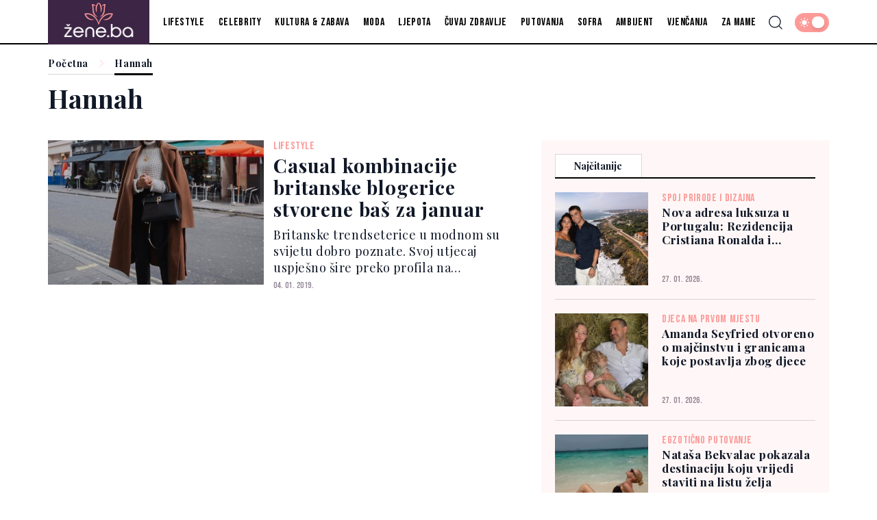

--- FILE ---
content_type: text/html; charset=UTF-8
request_url: https://zene.ba/tagovi/hannah
body_size: 12342
content:
<!doctype html>
<html class="no-js " lang="hr">
<head>
    <meta charset="utf-8">
    <meta http-equiv="x-ua-compatible" content="ie=edge">
        <title>Hannah - Žene.ba</title>
        <meta name="google" content="notranslate" />
    <meta name="viewport" content="width=device-width, initial-scale=1">
    <meta name="apple-itunes-app" content="app-id=6474864704">
    <link rel="preload" as="style" href="https://zene.ba/assets/build/assets/app-d02cb7b8.css" /><link rel="stylesheet" href="https://zene.ba/assets/build/assets/app-d02cb7b8.css" />                 <link rel="preload" as="image" href="https://zene.ba/wp-content/uploads/2019/01/casual-stil-315x211.jpg?v1546594310">         <meta name="msapplication-TileColor" content="#000">
<meta name="msapplication-TileImage" content="https://zene.ba/assets/media/ms-icon-144x144.png?v=202401101610">
<meta name="theme-color" content="#000">
<link rel="apple-touch-icon" sizes="57x57" href="https://zene.ba/assets/media/apple-icon-57x57.png?v=202401101610">
<link rel="apple-touch-icon" sizes="60x60" href="https://zene.ba/assets/media/apple-icon-60x60.png?v=202401101610">
<link rel="apple-touch-icon" sizes="72x72" href="https://zene.ba/assets/media/apple-icon-72x72.png?v=202401101610">
<link rel="apple-touch-icon" sizes="76x76" href="https://zene.ba/assets/media/apple-icon-76x76.png?v=202401101610">
<link rel="apple-touch-icon" sizes="114x114" href="https://zene.ba/assets/media/apple-icon-114x114.png?v=202401101610">
<link rel="apple-touch-icon" sizes="120x120" href="https://zene.ba/assets/media/apple-icon-120x120.png?v=202401101610">
<link rel="apple-touch-icon" sizes="144x144" href="https://zene.ba/assets/media/apple-icon-144x144.png?v=202401101610">
<link rel="apple-touch-icon" sizes="152x152" href="https://zene.ba/assets/media/apple-icon-152x152.png?v=202401101610">
<link rel="apple-touch-icon" sizes="180x180" href="https://zene.ba/assets/media/apple-icon-180x180.png?v=202401101610">
<link rel="icon" type="image/png" sizes="192x192"  href="https://zene.ba/assets/media/android-icon-192x192.png?v=202401101610">
<link rel="icon" type="image/png" sizes="32x32" href="https://zene.ba/assets/media/favicon-32x32.png?v=202401101610">
<link rel="icon" type="image/png" sizes="96x96" href="https://zene.ba/assets/media/favicon-96x96.png?v=202401101610">
<link rel="icon" type="image/png" sizes="16x16" href="https://zene.ba/assets/media/favicon-16x16.png?v=202401101610">
    <link rel="manifest" href="https://zene.ba/assets/media/manifest.json?v=202401101610">
    <meta name="csrf-token" content="If5Leufuw4rcr76yDzKaaoesVFbGVVtUDDkp0swL">
    <meta name="description" content="Vijesti i članci povezani sa pojmom Hannah"/>
<meta property="og:title" content="Hannah - zene.ba" />
<meta property="og:description" content="Vijesti i članci povezani sa pojmom Hannah" />
<meta property="og:type" content="website" />
<meta property="og:url" content="https://zene.ba/tagovi/hannah" />
<meta property="og:image" content="https://zene.ba/assets/media/1703583081-share.jpg?v=202401101610"/>
<meta property="og:site_name" content="zene.ba" />

<meta name="twitter:card" content="summary">
<meta name="twitter:site" content="@zene">
<meta name="twitter:title" content="Hannah - zene.ba">
<meta name="twitter:description" content="Vijesti i članci povezani sa pojmom Hannah">
<meta name="twitter:creator" content="@zene">
<meta property="og:image" content="https://zene.ba/assets/media/1703583081-share.jpg?v=202401101610"/>

<link rel="canonical" href="https://zene.ba/tagovi/hannah"/>

<link rel="amphtml" href="https://zene.ba/amp/tagovi/hannah"/>
    <script type="application/ld+json">
    {
     "@context": "http://schema.org",
     "@type": "BreadcrumbList",
     "itemListElement":
     [
      {
       "@type": "ListItem",
       "position": 1,
       "item":
       {
        "@id": "https://zene.ba",
        "name": "Žene.ba"
        }
      },
        {
       "@type": "ListItem",
       "position": 2,
       "item":
       {
        "@id": "https://zene.ba/tagovi/hannah",
        "name": "Hannah"
        }
      }
      ]
    }
    </script>
    
    <script>
        (function(i,s,o,g,r,a,m){i['GoogleAnalyticsObject']=r;i[r]=i[r]||function(){
            (i[r].q=i[r].q||[]).push(arguments)},i[r].l=1*new Date();a=s.createElement(o),
            m=s.getElementsByTagName(o)[0];a.async=1;a.src=g;m.parentNode.insertBefore(a,m)
        })(window,document,'script','https://www.google-analytics.com/analytics.js','ga');
        ga('create', 'UA-3358182-11', 'auto');
        ga('require', 'displayfeatures');
        ga('require', 'linkid');
        ga('set', 'anonymizeIp', true);
        ga('set', 'forceSSL', true);
        ga('send', 'pageview');
    </script>
    <script async src="https://pagead2.googlesyndication.com/pagead/js/adsbygoogle.js?client=ca-pub-5039598949478059" crossorigin="anonymous"></script>
    <script async src="https://securepubads.g.doubleclick.net/tag/js/gpt.js"></script>
    <script>
        window.googletag = window.googletag || {cmd: []};
        googletag.cmd.push(function() {

            var leaderboardSizes = googletag.sizeMapping().
            addSize([1280, 0], [[970, 90], [970, 250], 'fluid']). // Desktop
                addSize([740, 0], [[728, 90], 'fluid']). // Tablet
                addSize([360, 0], [[300, 250], [320, 100], [336, 280], 'fluid']). // Mobile large screen
                addSize([0, 0], [[300, 250], [320, 100], 'fluid']). // Mobile small screen
                build();

            var rectangleSizes = googletag.sizeMapping().
            addSize([360, 0], [[300, 250], [336, 280], 'fluid']).
            addSize([0, 0], [[300, 250], 'fluid']).
            build();

                
            googletag.pubads().setTargeting("l_type", "tag");
        googletag.pubads().setTargeting("l_tag", "Hannah");
    
    googletag.defineSlot('/20607752/ZENE_leaderboard_1', [[300, 100], [300, 250], [728, 90], [336, 280], [970, 90], [970, 250], 'fluid'], 'ads_leaderboard_1').defineSizeMapping(leaderboardSizes).addService(googletag.pubads());
    googletag.defineSlot('/20607752/ZENE_leaderboard_2', [[300, 100], [300, 250], [728, 90], [336, 280], [970, 90], [970, 250], 'fluid'], 'ads_leaderboard_2').defineSizeMapping(leaderboardSizes).addService(googletag.pubads());
    googletag.defineSlot('/20607752/ZENE_leaderboard_3', [[300, 100], [300, 250], [728, 90], [336, 280], [970, 90], [970, 250], 'fluid'], 'ads_leaderboard_3').defineSizeMapping(leaderboardSizes).addService(googletag.pubads());
    googletag.defineSlot('/20607752/ZENE_rectangle_1', [[300, 250], [336, 280], 'fluid'], 'ads_rectangle_1').defineSizeMapping(rectangleSizes).addService(googletag.pubads());

            googletag.pubads().enableSingleRequest();
            googletag.pubads().collapseEmptyDivs();
            googletag.enableServices();
        });
    </script>
</head>
<body
    x-data="{menu:window.innerWidth > 992, search:false, modalNotification: true}"
    :class="{}"
    class="scroll-smooth relative bg-white dark:bg-[#0e141a] dark:text-white ">
<svg width="0" height="0" class="hidden">
  <symbol xmlns="http://www.w3.org/2000/svg" viewBox="0 0 448 512" id="arrow-right">
    <path fill="currentColor" d="M438.6 278.6c12.5-12.5 12.5-32.8 0-45.3l-160-160c-12.5-12.5-32.8-12.5-45.3 0s-12.5 32.8 0 45.3L338.8 224 32 224c-17.7 0-32 14.3-32 32s14.3 32 32 32l306.7 0L233.4 393.4c-12.5 12.5-12.5 32.8 0 45.3s32.8 12.5 45.3 0l160-160z"></path>
  </symbol>
  <symbol xmlns="http://www.w3.org/2000/svg" viewBox="0 0 384 512" id="close">
    <path fill="currentColor" d="M342.6 150.6c12.5-12.5 12.5-32.8 0-45.3s-32.8-12.5-45.3 0L192 210.7 86.6 105.4c-12.5-12.5-32.8-12.5-45.3 0s-12.5 32.8 0 45.3L146.7 256 41.4 361.4c-12.5 12.5-12.5 32.8 0 45.3s32.8 12.5 45.3 0L192 301.3 297.4 406.6c12.5 12.5 32.8 12.5 45.3 0s12.5-32.8 0-45.3L237.3 256 342.6 150.6z"></path>
  </symbol>
  <symbol xmlns="http://www.w3.org/2000/svg" viewBox="0 0 512 512" id="select-arrow">
    <path fill="currentColor" d="M233.4 406.6c12.5 12.5 32.8 12.5 45.3 0l192-192c12.5-12.5 12.5-32.8 0-45.3s-32.8-12.5-45.3 0L256 338.7 86.6 169.4c-12.5-12.5-32.8-12.5-45.3 0s-12.5 32.8 0 45.3l192 192z"></path>
  </symbol>
  <symbol xmlns="http://www.w3.org/2000/svg" viewBox="0 0 5.73 10.961" id="breadcrumbs">
    <path d="M9,6l5.127,5.127L9,16.254" transform="translate(-8.646 -5.646)" fill="none" stroke="currentColor" stroke-linecap="round" stroke-linejoin="round" stroke-width="0.5"></path>
  </symbol>
</svg><!-- Nav -->
<header class="bg-white border-b-[2px] border-black dark:border-white dark:bg-[#37414a] dark:text-white  font-family-bebas_neueregular fixed w-full z-50  h-[55px] lg:h-[65px]">
        <div class="container !px-0 lg:!px-[20px] lg:relative">
    <div class="flex items-center justify-between h-full pr-[20px] lg:pr-0">
        <a href="/" class="relative z-50 flex items-center justify-start w-[222px]  h-[55px] lg:h-[65px] lg:w-[170px]">
            <img class="w-auto h-[55px] lg:h-[65px] lg:w-[150px]" src="https://zene.ba/assets/img/logo.jpg" width="150" height="65" alt="Žene.ba">
        </a>
        <span class="header-icon menu !mr-0 cursor-pointer order-3 lg:hidden" @click="menu =! menu">
            <svg xmlns="http://www.w3.org/2000/svg" width="19" height="15" viewBox="0 0 19 15">
            <path id="menu-scale" d="M3,5H21M3,12H21M3,19H21" transform="translate(-2.5 -4.5)" fill="none" stroke="currentColor" stroke-linecap="round" stroke-linejoin="round" stroke-width="1"/>
            </svg>
        </span>
        <div x-show="menu,search"
            x-transition:enter="ease-in duration-0"
            x-transition:enter-start="-translate-y-2"
            x-transition:enter-end="translate-y-0"
            class="menu-wrapper bg-white/[0.19] absolute top-[55px] left-0 w-full text-white lg:relative lg:top-0 lg:h-[65px] lg:flex lg:items-center lg:justify-between lg:bg-transparent lg:pl-0 lg:!w-full lg:text-black dark:text-white"
            :class="menu ? 'h-[calc(100vh-55px)] pb-[55px] overflow-y-scroll lg:pb-0' :''"
            x-cloak>
            <div
                :class="search? 'lg:!block' : ''"
                class="px-[20px] pt-[20px] bg-[#3d2645] w-full lg:p-0 lg:absolute lg:top-[66px] lg:-left-[150px] lg:h-[50px] lg:w-[calc(100%+150px)] lg:bg-[#FFF7F7] dark:lg:bg-[#211E24] lg:hidden">
                <form action="https://zene.ba/pretraga" method="get" class="w-full border-b border-[#fd9a98]/[0.08] font-family-voguelicious">
                    <div class="w-full flex flex-row items-center justify-center">
                        <svg xmlns="http://www.w3.org/2000/svg" class="w-5 h-5 hidden mx-[20px] lg:block" viewBox="0 0 15.09 15.09">
                            <path d="M13.8,13.8l3.085,3.085M3,9.17A6.17,6.17,0,1,0,9.17,3,6.17,6.17,0,0,0,3,9.17Z" transform="translate(-2.5 -2.5)" fill="none" stroke="currentColor" stroke-linecap="round" stroke-linejoin="round" stroke-width="1"/>
                        </svg>
                        <input value="" class="no-focus  text-black h-[50px] border-none w-[calc(100%-50px)] px-[20px] py-2.5 text-[14px] leading-[20px] placeholder:text-[11px] placeholder:text-black placeholder:leading-[20px] lg:w-[calc(100%-220px)] lg:pl-0  bg-[#FFF7F7] lg:placeholder:text-[14px] lg:placeholder:leading-[20px] dark:text-white dark:placeholder:text-white  dark:lg:bg-[#211E24]" id="search_open" type="text" name="keywords" required placeholder="Unesite pojam kako biste započeli pretragu">
                        <button class="bg-[#fd9a98] lg:hover:bg-[#fd9a98] lg:hover:text-white text-white w-[50px] h-[50px] flex items-center justify-center lg:w-[220px] lg:text-white dark:text-white" type="submit">
                            <svg xmlns="http://www.w3.org/2000/svg" class="w-5 h-5 lg:hidden" viewBox="0 0 15.09 15.09">
                                <path d="M13.8,13.8l3.085,3.085M3,9.17A6.17,6.17,0,1,0,9.17,3,6.17,6.17,0,0,0,3,9.17Z" transform="translate(-2.5 -2.5)" fill="none" stroke="currentColor" stroke-linecap="round" stroke-linejoin="round" stroke-width="1"/>
                            </svg>
                            <span class="hidden lg:flex font-bold">Pretraga</span>
                        </button>
                    </div>
                </form>
            </div>
            <div class="py-[20px] bg-[#3d2645] lg:bg-transparent w-full relative lg:py-0">
                <div class="relative z-20 flex flex-col items-start justify-start lg:flex-row w-full">
                                            <div class="relative header-nav-link w-full lg:mx-[10px] lg:!w-fit xxl:mx-[18px] lg:first:ml-[20px] xxl:first:ml-[36px] last:mr-0"
                            >
                            <div class="flex items-center justify-between relative mx-[20px] w-[calc(100%-40px)] lg:w-fit lg:m-0 group">
                                <span class="header-category-title"
                                                                        ><a href="https://zene.ba/lifestyle">Lifestyle</a></span>
                                                            </div>
                                                    </div>
                                                                    <div class="relative header-nav-link w-full lg:mx-[10px] lg:!w-fit xxl:mx-[18px] lg:first:ml-[20px] xxl:first:ml-[36px] last:mr-0"
                            >
                            <div class="flex items-center justify-between relative mx-[20px] w-[calc(100%-40px)] lg:w-fit lg:m-0 group">
                                <span class="header-category-title"
                                                                        ><a href="https://zene.ba/celebrity">Celebrity</a></span>
                                                            </div>
                                                    </div>
                                                                    <div class="relative header-nav-link w-full lg:mx-[10px] lg:!w-fit xxl:mx-[18px] lg:first:ml-[20px] xxl:first:ml-[36px] last:mr-0"
                            >
                            <div class="flex items-center justify-between relative mx-[20px] w-[calc(100%-40px)] lg:w-fit lg:m-0 group">
                                <span class="header-category-title"
                                                                        ><a href="https://zene.ba/kultura-zabava">Kultura &amp; zabava</a></span>
                                                            </div>
                                                    </div>
                                                                    <div class="relative header-nav-link w-full lg:mx-[10px] lg:!w-fit xxl:mx-[18px] lg:first:ml-[20px] xxl:first:ml-[36px] last:mr-0"
                            >
                            <div class="flex items-center justify-between relative mx-[20px] w-[calc(100%-40px)] lg:w-fit lg:m-0 group">
                                <span class="header-category-title"
                                                                        ><a href="https://zene.ba/moda">Moda</a></span>
                                                            </div>
                                                    </div>
                                                                    <div class="relative header-nav-link w-full lg:mx-[10px] lg:!w-fit xxl:mx-[18px] lg:first:ml-[20px] xxl:first:ml-[36px] last:mr-0"
                            >
                            <div class="flex items-center justify-between relative mx-[20px] w-[calc(100%-40px)] lg:w-fit lg:m-0 group">
                                <span class="header-category-title"
                                                                        ><a href="https://zene.ba/ljepota">Ljepota</a></span>
                                                            </div>
                                                    </div>
                                                    <div class="relative header-nav-link w-full lg:mx-[10px] lg:!w-fit xxl:mx-[18px] lg:first:ml-[20px] xxl:first:ml-[36px] last:mr-0 lg:hidden xl:flex">
                                <div class="flex items-center justify-between relative mx-[20px] w-[calc(100%-40px)] lg:w-fit lg:m-0 group">
                                    <span class="header-category-title"><a target="_blank" href="https://cuvajzdravlje.ba/">Čuvaj zdravlje</a></span>
                                </div>
                            </div>
                                                                    <div class="relative header-nav-link w-full lg:mx-[10px] lg:!w-fit xxl:mx-[18px] lg:first:ml-[20px] xxl:first:ml-[36px] last:mr-0"
                            >
                            <div class="flex items-center justify-between relative mx-[20px] w-[calc(100%-40px)] lg:w-fit lg:m-0 group">
                                <span class="header-category-title"
                                                                        ><a href="https://zene.ba/putovanja">Putovanja</a></span>
                                                            </div>
                                                    </div>
                                                                    <div class="relative header-nav-link w-full lg:mx-[10px] lg:!w-fit xxl:mx-[18px] lg:first:ml-[20px] xxl:first:ml-[36px] last:mr-0"
                            >
                            <div class="flex items-center justify-between relative mx-[20px] w-[calc(100%-40px)] lg:w-fit lg:m-0 group">
                                <span class="header-category-title"
                                                                        ><a href="https://zene.ba/sofra">Sofra</a></span>
                                                            </div>
                                                    </div>
                                                                    <div class="relative header-nav-link w-full lg:mx-[10px] lg:!w-fit xxl:mx-[18px] lg:first:ml-[20px] xxl:first:ml-[36px] last:mr-0"
                            >
                            <div class="flex items-center justify-between relative mx-[20px] w-[calc(100%-40px)] lg:w-fit lg:m-0 group">
                                <span class="header-category-title"
                                                                        ><a href="https://zene.ba/ambijent">Ambijent</a></span>
                                                            </div>
                                                    </div>
                                                                    <div class="relative header-nav-link w-full lg:mx-[10px] lg:!w-fit xxl:mx-[18px] lg:first:ml-[20px] xxl:first:ml-[36px] last:mr-0"
                            >
                            <div class="flex items-center justify-between relative mx-[20px] w-[calc(100%-40px)] lg:w-fit lg:m-0 group">
                                <span class="header-category-title"
                                                                        ><a href="https://zene.ba/vjencanja">Vjenčanja</a></span>
                                                            </div>
                                                    </div>
                                                                    <div class="relative header-nav-link w-full lg:mx-[10px] lg:!w-fit xxl:mx-[18px] lg:first:ml-[20px] xxl:first:ml-[36px] last:mr-0"
                            >
                            <div class="flex items-center justify-between relative mx-[20px] w-[calc(100%-40px)] lg:w-fit lg:m-0 group">
                                <span class="header-category-title"
                                                                        ><a href="https://zene.ba/za-mame">Za mame</a></span>
                                                            </div>
                                                    </div>
                                                            </div>
                <div class="absolute bottom-0 right-0 w-8/12 max-w-[200px] aspect-square z-0 pointer-events-none lg:hidden">
                    <svg xmlns="http://www.w3.org/2000/svg" viewBox="0 0 710.77 556.83"><defs><style>.cls-1{fill:#fd9a98;}</style></defs><title>Asset 1</title><g id="Layer_2" data-name="Layer 2"><g id="Layer_1-2" data-name="Layer 1"><path class="cls-1" d="M249.08,423.59C131.69,460.2,34.62,393.9,1.49,289.27-4,271.85,6.7,269.69,17.87,268.09c75.06-10.75,144,4.93,205.51,49.88q91.39,66.84,126.72,174.8c.84,2.6,2.07,5.07,3.24,7.9,9.37-2.07,9.2-10.69,10.8-16.28,11-38.28,30.88-72.7,55.19-102.56,43.73-53.74,98.67-93.62,168-110,32.92-7.77,66-8.32,99.48-4.75,25.22,2.69,28.1,6.61,19.82,29.89C691,340.89,666.25,378.5,626.28,403.42c-49.82,31.06-103.16,41.94-165.46,19.38,49.77,2.2,91.39-9.46,130.29-30.15,35.95-19.12,63.38-47.2,81.51-84.13,5.52-11.24,4.4-15.79-9.37-16.46-72-3.51-134.35,19.81-188.05,66.86-60,52.54-98.58,118.3-117.34,197.93-8.75-7.25-8.6-15.8-10.94-23.2C318.57,443.85,267.27,371,185.21,323.28c-39.53-23-83.53-34.72-130.42-31.31-19.5,1.42-23.55,7.29-13,24.71,19.82,32.65,47.22,57.08,79.64,77.86,38.53,24.71,80.72,26.7,127.63,29"/><path class="cls-1" d="M406,250.7c0-28.93.61-57.87-.14-86.78-1.17-45.07-9.7-88.45-33.34-127.71-4.51-7.49-6.67-19.11-17.1-19.26s-13.13,11.55-17.57,18.9c-21.38,35.38-30.21,74.77-32.3,115.38-1.7,33.09-.35,66.34-2.44,99.51-26.83-66.65-33.68-133.43.15-200.12,9.22-18.18,21.62-33.77,38.84-45.68,9.7-6.71,16.89-6.46,26.32,0,31.21,21.55,46.14,52.88,55.22,88.17,14,54.57,4.79,106.65-17.64,157.56"/><path class="cls-1" d="M280.7,87.1c-18.23-6.46-31.09-15.43-46.28-17.38-11.72-1.51-19.08,0-14.71,15.54,10.33,36.63,4,74.8,9.38,112.15,9.1,62.93,32.4,115.75,91,147.61,4,2.16,7.39,5.36,12.87,9.4-64.93-8.23-114.08-58.21-124.78-120-8.93-51.56-4.79-104.24-16-155.42-1.34-6.1-2.51-12.25-4.26-18.23-6.81-23.27-3.58-28.17,20.54-23.15,28.71,6,54.18,18.76,72.29,49.44"/><path class="cls-1" d="M435.19,82.9c8.28-29.66,61-49.11,86.74-45.9,8.33,1,8.17,4.57,5.78,11.3C514,86.81,512,126.94,510.07,167.39c-2.12,43.75-6.66,87.66-31.45,126-20.28,31.37-50.28,48.28-91.24,59.71,16.94-18.52,34.45-27.13,46.84-41.62,36.33-42.5,47.68-93.56,50.71-147.21,1.61-28.45.34-57,7.81-85,3.49-13.07-4.82-14.45-14.41-11.46-14.58,4.53-28.89,9.9-43.32,14.91Z"/></g></g></svg>                
                </div>            
            </div>
            <div class="bg-white w-full p-[20px] lg:p-0 lg:w-fit lg:!bg-transparent dark:bg-[#0e141a]">
                <div x-data="{ darkTheme:  false  }"
                    class="flex items-start justify-start">
                    <input id="thisId" type="checkbox" name="switch" class="hidden" :checked="darkTheme">
                    <button
                        x-ref="switchButton"
                        type="button"
                        @click="darkTheme = ! darkTheme"
                        :class="darkTheme ? '!bg-black' : '!bg-[#fd9a98]'"
                        :id="darkTheme ? 'light' : 'dark'"
                        id=" dark "
                        onclick="themeToggle(this);"
                        class="relative inline-flex h-8 w-[50px] p-1.5 rounded-[14px] focus:outline-none   bg-[#fd9a98] "
                        aria-label="Promijeni temu">
                        <span class="absolute top-0 left-0 py-1.5 px-2 rounded-[14px] flex items-center justify-between w-full h-full">
                            <svg xmlns="http://www.w3.org/2000/svg" class="w-4 h-4" viewBox="0 0 11.959 11.959">
                                <path data-name="sunny, day, sun" d="M4.99,7.98a2.99,2.99,0,1,1,2.99,2.99A2.99,2.99,0,0,1,4.99,7.98ZM7.98,3.794a.6.6,0,0,0,.6-.6V2.6a.6.6,0,1,0-1.2,0v.6A.6.6,0,0,0,7.98,3.794Zm-.6,8.97v.6a.6.6,0,0,0,1.2,0v-.6a.6.6,0,1,0-1.2,0Zm5.98-5.382h-.6a.6.6,0,1,0,0,1.2h.6a.6.6,0,0,0,0-1.2ZM2.6,8.578h.6a.6.6,0,1,0,0-1.2H2.6a.6.6,0,1,0,0,1.2Zm8.764-3.383a.6.6,0,0,0,.423-.175l.423-.423a.6.6,0,1,0-.846-.846l-.423.423a.6.6,0,0,0,.423,1.021ZM4.174,10.94l-.423.423a.6.6,0,1,0,.846.846l.423-.423a.6.6,0,1,0-.846-.846Zm6.765,0a.6.6,0,0,0,0,.846l.423.423a.6.6,0,1,0,.846-.846l-.423-.423A.6.6,0,0,0,10.94,10.94ZM4.174,5.02a.6.6,0,1,0,.846-.846L4.6,3.751a.6.6,0,1,0-.846.846Z" transform="translate(-2 -2)" fill="#fff"/>
                            </svg>
                            <svg xmlns="http://www.w3.org/2000/svg" xmlns:xlink="http://www.w3.org/1999/xlink" class="w-4 h-4" viewBox="0 0 14.759 14.352">
                                <defs>
                                    <clipPath>
                                    <rect data-name="Rectangle 157" width="4.972" height="5.504" transform="translate(0 0)" fill="#fff"/>
                                    </clipPath>
                                </defs>
                                <g data-name="Group 177" transform="translate(-4338 637.176)">
                                    <path data-name="moon, crescent, night" d="M10.381,3a7.436,7.436,0,0,1,.907,3.57,7.016,7.016,0,0,1-6.832,7.188c-.159,0-.307-.014-.459-.024a6.777,6.777,0,0,0,5.925,3.618,7.016,7.016,0,0,0,6.832-7.188A7.04,7.04,0,0,0,10.381,3Z" transform="translate(4336.003 -640.176)" fill="#fff"/>
                                    <g data-name="Group 176" transform="translate(4338 -636.004)">
                                    <g data-name="Group 175" transform="translate(0 0)" clip-path="url(#clip-path)">
                                        <path data-name="Path 176" d="M4.972,2.752c-1.785.429-2.1.776-2.486,2.752C2.1,3.528,1.785,3.181,0,2.752,1.785,2.323,2.1,1.976,2.486,0c.387,1.976.7,2.323,2.486,2.752" transform="translate(0 0)" fill="#fff"/>
                                    </g>
                                    </g>
                                </g>
                            </svg>
                        </span>
                        <span :class="darkTheme ? '!translate-x-0 ' : '!translate-x-[20px]'"
                        class="w-5 h-5 duration-300 ease-in-out bg-white rounded-full shadow-md  translate-x-[20px] "></span>
                    </button>
                </div>
            </div>
        </div>
        <div class="flex items-center justify-end ml-auto mr-0 w-auto order-2 lg:absolute lg:right-[64px] xl:right-[74px] xxl:right-[94px] lg:z-40">
            <span class="header-icon cursor-pointer lg:mr-4 xxl:-mr-2 lg:hover:text-[#fd9a98] dark:hover:text-[#fd9a98]"
                :class="search ? '!hidden' : ''"
                @click="search = true,menu = true">
                <svg xmlns="http://www.w3.org/2000/svg"
                    @click="search = true,menu = true"
                    class="w-5 h-5" viewBox="0 0 15.09 15.09">
                    <path d="M13.8,13.8l3.085,3.085M3,9.17A6.17,6.17,0,1,0,9.17,3,6.17,6.17,0,0,0,3,9.17Z" transform="translate(-2.5 -2.5)" fill="none" stroke="currentColor" stroke-linecap="round" stroke-linejoin="round" stroke-width="1"/>
                </svg>
            </span>
            <span class="cursor-pointer hidden mr-4 lg:hover:text-[#fd9a98] dark:hover:text-[#fd9a98] xxl:-mr-2"
                    :class="search ? '!block' : ''"
                    @click="search = false,menu = window.innerWidth > 992">                   
                <svg class="icon w-5 h-5 cursor-pointer " id="closeSearch"><use xlink:href="#close"></use></svg>
            </span>
        </div>
    </div>

</div>
</header>
<!-- end: Nav -->

<!-- Main content -->
<div class="main pt-[55px] lg:pt-[65px]">
    <div class="container !px-0 pt-[20px] lg:!px-[20px]">
        <div class="grid grid-cols-1">
        <div class="px-[20px] lg:px-0">
            <div class="breadcrumb">
                <a href="https://zene.ba">Početna</a>
                                <span class="text-[#fd9a98] block mx-2 md:mx-4  "><svg class="w-3 h-3 mt-[2px]"><use xlink:href="#breadcrumbs"></use></svg></span>
                <a href="https://zene.ba/tagovi/hannah"   class="active-breadcrumb" >Hannah</a>
                            </div>
            <section class="section-news !pb-0 md:!pt-[14px]">
                <h1 class="font-semibold text-[20px] leading-[22px] mb-[20px] lg:text-[38px] lg:leading-[42px]">Hannah</h1>
                            </section>
        </div>
    </div>
        <div class="grid grid-cols-1 xl:gap-x-[40px] xl:grid-cols-[calc(100%-460px)_420px]">
        <div class="px-[20px] lg:px-0">
            <div class="section-news !pt-0">
                
                                                                                    <div class="categoryBlock py-[14px] border-b border-[#3d2645]/[0.18] dark:border-[#fd9a98]/[0.08] last:border-0 grid grid-cols-[116px_calc(100%-132px)] md:grid-cols-[136px_calc(100%-150px)] gap-x-[14px] md:py-[20px] lg:grid-cols-[315px_calc(100%-335px)]">
    <div class="relative h-[77px] w-full md:h-[91px] lg:h-[211px]" style="--aspect-ratio:315/211">
        <a href="https://zene.ba/lifestyle/casual-kombinacije-britanske-blogerice-stvorene-bas-za-januar/33960" class="w-full h-full block news-block-img">
            <img class="transition-details object-cover object-center w-full h-full" src="https://zene.ba/wp-content/uploads/2019/01/casual-stil-315x211.jpg?v1546594310" width="315" height="211" alt="Casual kombinacije britanske blogerice stvorene baš za januar">
        </a>
            </div>
    <div class="h-full flex flex-col items-start justify-between">
        <span class="subtitle">Lifestyle</span>
        <h2 class="news-title title-line-clamp font-bold xl:text-[28px] md:!mt-[2px] !mb-auto xl:leading-[32px] md:!mb-2"><a href="https://zene.ba/lifestyle/casual-kombinacije-britanske-blogerice-stvorene-bas-za-januar/33960">Casual kombinacije britanske blogerice stvorene baš za januar</a></h2>
        <div class="hidden intro-line-clamp text-[14px] leading-[20px] !mt-[2px] !mb-auto xl:text-[18px] xl:leading-[24px] tracking-[0.03em]">
Britanske trendseterice u modnom su svijetu dobro poznate. Svoj utjecaj uspješno šire preko profila na društvenim mrežama, a njihove kombinacije u trenutku skupe hiljade lajkova. Tako mjesta nepresušne inspiracije postaju blogovi i YouTube...</div>
        <time datetime="2019-01-04 10:31:50" class="date">04. 01. 2019.</time>
    </div>
</div>

                            </div>
            <div>
                
            </div>
        </div>
        <div class=" bg-[#fd9a98]/[0.08] p-[20px] xl:mt-[20px] mb-[36px] h-fit xl:sticky xl:top-[88px]">
            <div class="w-full  h-fit ">
    <div x-data="{
            tab:  'mostRead'         }">
        <div class="grid grid-cols-3 gap-0 md:border-b-[2px] border-black">
                                                <button class="tab-title" :class="{ 'active-tab' : tab === 'mostRead' }" @click="tab = 'mostRead'">Najčitanije</button>
                    </div>
                                <div x-show="tab === 'mostRead'"
            :class="{ '!block' : tab === 'mostRead' }"
            class="tab-show hidden">
                            <div class="py-[14px] border-t border-[#3d2645]/[0.18] dark:border-[#fd9a98]/[0.08] last:pb-0 first:border-t-0 grid grid-cols-[100px_calc(100%-116px)] xl:grid-cols-[136px_calc(100%-150px)] gap-x-[14px] xl:gap-x-[20px] md:last:pb-0 md:py-[20px] md:last:hidden xl:last:grid">
                    <div class="h-[100px] relative w-full xl:h-[136px] " style="--aspect-ratio:136/136">
                        <a href="https://zene.ba/ambijent/nova-adresa-luksuza-u-portugalu-rezidencija-cristiana-ronalda-i-georgine-rodriguez/89104" class="w-full h-full block news-block-img">
                            <img class="transition-details object-cover object-center w-full h-full "  src="https://zene.ba/wp-content/uploads/2026/01/dizajn-bez-naslova-1769512049-305x305.jpg?v1769512346"  width="315" height="211" alt="Nova adresa luksuza u Portugalu: Rezidencija Cristiana Ronalda i Georgine Rodríguez">
                        </a>
                                            </div>
                    <div class="h-full flex flex-col items-start justify-between">
                        <span class="subtitle">spoj prirode i dizajna</span>
                        <h3 class="news-title title-line-clamp"><a href="https://zene.ba/ambijent/nova-adresa-luksuza-u-portugalu-rezidencija-cristiana-ronalda-i-georgine-rodriguez/89104" class="news-title title-line-clamp !m-0">Nova adresa luksuza u Portugalu: Rezidencija Cristiana Ronalda i Georgine Rodríguez</a></h3>
                        <time datetime="2026-01-27 12:00:00" class="date">27. 01. 2026.</time>
                    </div>
                </div>
                            <div class="py-[14px] border-t border-[#3d2645]/[0.18] dark:border-[#fd9a98]/[0.08] last:pb-0 first:border-t-0 grid grid-cols-[100px_calc(100%-116px)] xl:grid-cols-[136px_calc(100%-150px)] gap-x-[14px] xl:gap-x-[20px] md:last:pb-0 md:py-[20px] md:last:hidden xl:last:grid">
                    <div class="h-[100px] relative w-full xl:h-[136px] " style="--aspect-ratio:136/136">
                        <a href="https://zene.ba/za-mame/amanda-seyfried-otvoreno-o-majcinstvu-i-granicama-koje-postavlja-zbog-djece/89106" class="w-full h-full block news-block-img">
                            <img class="transition-details object-cover object-center w-full h-full "  src="https://zene.ba/wp-content/uploads/2026/01/1500x1000-2025-01-29t104014483-67996ae02cdd6-1769515276-305x305.jpg?v1769515802"  width="315" height="211" alt="Amanda Seyfried otvoreno o majčinstvu i granicama koje postavlja zbog djece">
                        </a>
                                            </div>
                    <div class="h-full flex flex-col items-start justify-between">
                        <span class="subtitle">djeca na prvom mjestu</span>
                        <h3 class="news-title title-line-clamp"><a href="https://zene.ba/za-mame/amanda-seyfried-otvoreno-o-majcinstvu-i-granicama-koje-postavlja-zbog-djece/89106" class="news-title title-line-clamp !m-0">Amanda Seyfried otvoreno o majčinstvu i granicama koje postavlja zbog djece</a></h3>
                        <time datetime="2026-01-27 12:57:00" class="date">27. 01. 2026.</time>
                    </div>
                </div>
                            <div class="py-[14px] border-t border-[#3d2645]/[0.18] dark:border-[#fd9a98]/[0.08] last:pb-0 first:border-t-0 grid grid-cols-[100px_calc(100%-116px)] xl:grid-cols-[136px_calc(100%-150px)] gap-x-[14px] xl:gap-x-[20px] md:last:pb-0 md:py-[20px] md:last:hidden xl:last:grid">
                    <div class="h-[100px] relative w-full xl:h-[136px] " style="--aspect-ratio:136/136">
                        <a href="https://zene.ba/putovanja/natasa-bekvalac-pokazala-destinaciju-koju-vrijedi-staviti-na-listu-zelja/89084" class="w-full h-full block news-block-img">
                            <img class="transition-details object-cover object-center w-full h-full "  src="https://zene.ba/wp-content/uploads/2026/01/snapinstato-621352275-18548050219018571-6348076982759617120-n-1769416690-305x305.jpg?v1769417135"  width="315" height="211" alt="Nataša Bekvalac pokazala destinaciju koju vrijedi staviti na listu želja">
                        </a>
                                            </div>
                    <div class="h-full flex flex-col items-start justify-between">
                        <span class="subtitle">egzotično putovanje</span>
                        <h3 class="news-title title-line-clamp"><a href="https://zene.ba/putovanja/natasa-bekvalac-pokazala-destinaciju-koju-vrijedi-staviti-na-listu-zelja/89084" class="news-title title-line-clamp !m-0">Nataša Bekvalac pokazala destinaciju koju vrijedi staviti na listu želja</a></h3>
                        <time datetime="2026-01-26 09:30:00" class="date">26. 01. 2026.</time>
                    </div>
                </div>
                    </div>
            </div>
</div>

            <div id="ads_rectangle_1" class="bg-[#fd9a98]/[0.08] py-[20px] mt-[20px] flex items-center justify-center">
                <script>
                    googletag.cmd.push(function() { googletag.display('ads_rectangle_1'); });
                </script>
            </div>

        </div>
    </div>
</div>
</div>
<!-- end: Main content -->

<!-- Footer -->
<footer class="">
    <div class="container  font-family-bebas_neueregular">
    <div class="grid grid-cols-6 gap-[5px] py-[36px] border-b border-[#3d2645]/[0.18] dark:border-[#fd9a98]/[0.08] md:flex md:flex-row md:items-center md:justify-between lg:py-[30px]">

        <!-- Oglasi -->
        <a href="https://oglasi.vijesti.ba/" target="_blank" rel="noopener" title="Oglasi.vijesti.ba" class="flex items-center justify-center">
            <img class="lazyload w-full aspect-square md:hidden" loading="lazy" width="52" height="52" src="https://zene.ba/assets/img/lazy.png" data-src="https://zene.ba/assets/img/footer/mobile/oglasi.png" alt="Oglasi.vijesti.ba">
            <img class="lazyload w-auto h-[35px] max-w-[135px] hidden md:block grayscale hover:grayscale-0" width="145" height="35" loading="lazy" src="https://zene.ba/assets/img/lazy.png" data-src="https://zene.ba/assets/img/footer/oglasi.svg" alt="Oglasi.vijesti.ba">
        </a>

        <!-- VijestiBa -->
        <a href="https://www.vijesti.ba/" target="_blank" rel="noopener" title="VijestiBa" class="flex items-center justify-center">
            <img class="lazyload w-full aspect-square md:hidden" loading="lazy" width="52" height="52" src="https://zene.ba/assets/img/lazy.png" data-src="https://zene.ba/assets/img/footer/mobile/vijest.jpg" alt="VijestiBa">
            <img class="lazyload w-auto h-[35px] max-w-[135px] hidden md:block grayscale hover:grayscale-0" width="145" height="35" loading="lazy" src="https://zene.ba/assets/img/lazy.png" data-src="https://zene.ba/assets/img/footer/vijesti.svg" alt="VijestiBa">
        </a>

        <!-- RadioM -->
        <a href="https://radiom.ba/" target="_blank" rel="noopener" title="SLUŠAJTE NAS" class="flex items-center justify-center">
            <img class="lazyload w-full aspect-square md:hidden" loading="lazy" width="52" height="52" src="https://zene.ba/assets/img/lazy.png" data-src="https://zene.ba/assets/img/footer/mobile/radiom.png" alt="SLUŠAJTE NAS">
            <img class="lazyload w-[45px] h-[45px] hidden md:block xl:w-[45px] grayscale hover:grayscale-0" width="100" height="100" loading="lazy" src="https://zene.ba/assets/img/lazy.png" data-src="https://zene.ba/assets/img/footer/radiom.png" alt="SLUŠAJTE NAS">
        </a>

        <!-- Biznis.ba -->
        <a href="https://biznis.ba/" target="_blank" rel="noopener" title="Biznis.ba" class="flex items-center justify-center">
            <img class="lazyload w-full aspect-square md:hidden" loading="lazy" width="52" height="52" src="https://zene.ba/assets/img/lazy.png" data-src="https://zene.ba/assets/img/footer/mobile/biznis.svg" alt="Biznis.ba">
            <img class="lazyload w-auto h-[20px] hidden md:block grayscale hover:grayscale-0" width="145" height="35" loading="lazy" src="https://zene.ba/assets/img/lazy.png" data-src="https://zene.ba/assets/img/footer/biznis.svg" alt="Biznis.ba">
        </a>

        <!-- Čuvaj zdravlje -->
        <a href="https://cuvajzdravlje.ba/" target="_blank" rel="noopener" title="Čuvaj zdravlje" class="flex items-center justify-center">
            <img class="lazyload w-full aspect-square md:hidden" loading="lazy" width="52" height="52" src="https://zene.ba/assets/img/lazy.png" data-src="https://zene.ba/assets/img/footer/mobile/cuvaj_zdravlje.svg" alt="Čuvaj zdravlje">
            <img class="lazyload w-auto h-[35px] hidden md:block grayscale hover:grayscale-0" width="145" height="35" loading="lazy" src="https://zene.ba/assets/img/lazy.png" data-src="https://zene.ba/assets/img/footer/cuvajzdravlje.svg" alt="Čuvaj zdravlje">
        </a>

        <!-- Energetika.ba -->
        <a href="https://energetika.ba/" target="_blank" rel="noopener" title="Energetika.ba" class="flex items-center justify-center">
            <img class="lazyload w-full aspect-square md:hidden" loading="lazy" width="52" height="52" src="https://zene.ba/assets/img/lazy.png" data-src="https://zene.ba/assets/img/footer/mobile/energetika.svg" alt="Energetika.ba">
            <img class="lazyload w-auto h-[35px] hidden md:block grayscale hover:grayscale-0" width="145" height="35" loading="lazy" src="https://zene.ba/assets/img/lazy.png" data-src="https://zene.ba/assets/img/footer/energetika.svg" alt="Energetika.ba">
        </a>

    </div>

    <div class="grid grid-cols-1 md:grid-cols-12 md:gap-x-8 border-b border-[#3d2645]/[0.18] dark:border-[#fd9a98]/[0.08]">
        <div class="flex items-center justify-between relative py-[36px] w-full border-b border-[#3d2645]/[0.18] dark:border-[#fd9a98]/[0.08] md:border-none md:col-span-8 lg:col-span-6">
            <hr class="w-[55px] md:w-full border-black absolute top-[-2px] left-0 border-t-[3px] dark:border-white">
            <a href="https://zene.ba/stranica/o-nama/1" class="footer-link flex items-center">O nama</a>
            <a href="https://zene.ba/stranica/oglasavanje/2" class="footer-link flex items-center justify-center">Oglašavanje</a>
            <a href="https://zene.ba/stranica/kontakt/3" class="footer-link flex items-center justify-end md:justify-center">Kontakt</a>
            <a href="https://zene.ba/stranica/uslovi-koristenja/4" class="footer-link items-center justify-center hidden md:flex">Uslovi korištenja</a>
            <a href="https://zene.ba/stranica/privatnost/5" class="footer-link items-center justify-end hidden md:flex">Privatnost</a>
        </div>
        <div class="w-full items-center justify-between flex py-[36px]  md:col-span-4 lg:justify-center lg:col-span-4 md:mx-auto">
            <a href="https://play.google.com/store/apps/details?id=ba.zene.app" class="flex items-center justify-end pr-[10px]" target="_blank" rel="noopener" title="Potraži prave aplikacije. Već danas preuzmi zene.ba iOS ili Android aplikaciju te uvijek budi u korak sa dešavanjima."><img width="160" height="48" class="lazyload w-full h-auto xl:w-[160px]" loading="lazy"  src="https://zene.ba/assets/img/lazy.png" data-src="https://zene.ba/assets/img/play_store.svg" alt="Potraži prave aplikacije. Već danas preuzmi zene.ba iOS ili Android aplikaciju te uvijek budi u korak sa dešavanjima."></a>
            <a href="https://apps.apple.com/us/app/%C5%BEene-ba/id6474864704" class="flex items-center justify-start pl-[10px]" target="_blank" rel="noopener" title="Potraži prave aplikacije. Već danas preuzmi zene.ba iOS ili Android aplikaciju te uvijek budi u korak sa dešavanjima."><img width="160" height="48" class="lazyload w-full h-auto xl:w-[160px]" loading="lazy"  src="https://zene.ba/assets/img/lazy.png" data-src="https://zene.ba/assets/img/app_store.svg" alt="Potraži prave aplikacije. Već danas preuzmi zene.ba iOS ili Android aplikaciju te uvijek budi u korak sa dešavanjima."></a>
        </div>
        <div class="flex items-center justify-start text-[12px] w-full md:hidden">
            <a href="https://zene.ba/stranica/uslovi-koristenja/4" class="w-1/2">Uslovi korištenja</a>
            <a href="https://zene.ba/stranica/privatnost/5" class="w-1/2">Privatnost</a>
        </div>
        <div class="w-full flex items-center justify-start py-[36px] md:col-span-12 md:pt-0 lg:justify-end lg:col-span-2 lg:py-[36px]">
            <ul class="flex flex-row items-center">
        <li class="px-3 lg:px-[20px] first:pl-0 last:pr-0">
        <a href="https://www.facebook.com/zenebih" class="md:hover:text-[#fd9a98] dark:md:hover:text-[#fd9a98]" rel="noopener" target="_blank" title="Posjetite naš Facebook profil">
            <svg xmlns="http://www.w3.org/2000/svg" viewBox="0 0 320 512" class="w-6 h-6 lg:w-5 lg:h-5"><path fill="currentColor" d="M279.14 288l14.22-92.66h-88.91v-60.13c0-25.35 12.42-50.06 52.24-50.06h40.42V6.26S260.43 0 225.36 0c-73.22 0-121.08 44.38-121.08 124.72v70.62H22.89V288h81.39v224h100.17V288z"/></svg>
        </a>
    </li>
                    <li class="px-3 lg:px-[20px] first:pl-0 last:pr-0">
        <a href="https://www.instagram.com/zene.ba/" class="md:hover:text-[#fd9a98] dark:md:hover:text-[#fd9a98]" rel="noopener" target="_blank" title="Posjetite naš instagram profil">
        <svg xmlns="http://www.w3.org/2000/svg" class="w-6 h-6" viewBox="0 0 448 512"><path fill="currentColor" d="M224.1 141c-63.6 0-114.9 51.3-114.9 114.9s51.3 114.9 114.9 114.9S339 319.5 339 255.9 287.7 141 224.1 141zm0 189.6c-41.1 0-74.7-33.5-74.7-74.7s33.5-74.7 74.7-74.7 74.7 33.5 74.7 74.7-33.6 74.7-74.7 74.7zm146.4-194.3c0 14.9-12 26.8-26.8 26.8-14.9 0-26.8-12-26.8-26.8s12-26.8 26.8-26.8 26.8 12 26.8 26.8zm76.1 27.2c-1.7-35.9-9.9-67.7-36.2-93.9-26.2-26.2-58-34.4-93.9-36.2-37-2.1-147.9-2.1-184.9 0-35.8 1.7-67.6 9.9-93.9 36.1s-34.4 58-36.2 93.9c-2.1 37-2.1 147.9 0 184.9 1.7 35.9 9.9 67.7 36.2 93.9s58 34.4 93.9 36.2c37 2.1 147.9 2.1 184.9 0 35.9-1.7 67.7-9.9 93.9-36.2 26.2-26.2 34.4-58 36.2-93.9 2.1-37 2.1-147.8 0-184.8zM398.8 388c-7.8 19.6-22.9 34.7-42.6 42.6-29.5 11.7-99.5 9-132.1 9s-102.7 2.6-132.1-9c-19.6-7.8-34.7-22.9-42.6-42.6-11.7-29.5-9-99.5-9-132.1s-2.6-102.7 9-132.1c7.8-19.6 22.9-34.7 42.6-42.6 29.5-11.7 99.5-9 132.1-9s102.7-2.6 132.1 9c19.6 7.8 34.7 22.9 42.6 42.6 11.7 29.5 9 99.5 9 132.1s2.7 102.7-9 132.1z"/></svg>
        </a>
    </li>
        <li class="px-3 lg:px-[20px] first:pl-0 last:pr-0">
        <a href="https://zene.ba/rss" class="md:hover:text-[#fd9a98] dark:md:hover:text-[#fd9a98]" rel="noopener" target="_blank" title="Posjetite nas RSS feed">
            <svg xmlns="http://www.w3.org/2000/svg" class="w-6 h-6" viewBox="0 0 448 512"><path fill="currentColor" d="M0 64C0 46.3 14.3 32 32 32c229.8 0 416 186.2 416 416c0 17.7-14.3 32-32 32s-32-14.3-32-32C384 253.6 226.4 96 32 96C14.3 96 0 81.7 0 64zM0 416a64 64 0 1 1 128 0A64 64 0 1 1 0 416zM32 160c159.1 0 288 128.9 288 288c0 17.7-14.3 32-32 32s-32-14.3-32-32c0-123.7-100.3-224-224-224c-17.7 0-32-14.3-32-32s14.3-32 32-32z"/></svg>        
        </a>
    </li>
</ul>
        </div>
    </div>
    <div class="flex flex-col items-start justify-start text-[10px] leading-4 md:flex-row md:py-[36px] lg:py-[30px]">
        <div class="w-full py-[14px] border-b border-[#3d2645]/[0.18] dark:border-[#fd9a98]/[0.08] md:border-none md:py-0">
            © Copyright 2005. - 2026. Radio M Media Group. <br class="md:hidden">
            Sva prava zadržana.
        </div>
        <div class="py-[14px] flex items-center justify-start md:justify-end w-[200px] md:py-0">
            Dizajn i programiranje: <a href="https://lampa.ba/" target="_blank" rel="noopener" title="Izrada web stranica, web dizajn, web development i mobilne aplikacije - Lampa Studio Sarajevo" class="ml-[2px]">Lampa.ba</a>
        </div>
    </div>
</div>

</footer>
<!-- end: Footer -->
<div x-data
    @keydown.escape.window="$store.modalNotification.hide()"
    class="relative z-50 w-auto h-auto">
    <template x-teleport="body">
        <div x-show="$store.modalNotification.on" class="fixed top-0 left-0 z-[99] flex items-center justify-center w-screen h-screen" x-cloak>
            <div x-show="$store.modalNotification.on"
                x-transition:enter="ease-out duration-300"
                x-transition:enter-start="opacity-0"
                x-transition:enter-end="opacity-100"
                x-transition:leave="ease-in duration-300"
                x-transition:leave-start="opacity-100"
                x-transition:leave-end="opacity-0"
                @click="$store.modalNotification.hide()" class="absolute inset-0 w-full h-full bg-black bg-opacity-40"></div>
            <div x-show="$store.modalNotification.on"
                x-trap.inert.noscroll="$store.modalNotification.on"
                x-transition:enter="ease-out duration-300"
                x-transition:enter-start="opacity-0 translate-y-4 "
                x-transition:enter-end="opacity-100 translate-y-0"
                x-transition:leave="ease-in duration-200"
                x-transition:leave-start="opacity-100 translate-y-"
                x-transition:leave-end="opacity-0 translate-y-4"
                class="fixed bottom-0 left-0 w-full py-12 px-8 bg-white dark:bg-[#0e141a] md:max-w-[360px]">
            <div class="flex items-start justify-between mb-[14px]">
                <svg xmlns="http://www.w3.org/2000/svg" class="text-[#fd9a98] w-[40px] h-[40px]" viewBox="0 0 448 512"><path fill="currentColor" d="M224 0c-17.7 0-32 14.3-32 32V49.9C119.5 61.4 64 124.2 64 200v33.4c0 45.4-15.5 89.5-43.8 124.9L5.3 377c-5.8 7.2-6.9 17.1-2.9 25.4S14.8 416 24 416H424c9.2 0 17.6-5.3 21.6-13.6s2.9-18.2-2.9-25.4l-14.9-18.6C399.5 322.9 384 278.8 384 233.4V200c0-75.8-55.5-138.6-128-150.1V32c0-17.7-14.3-32-32-32zm0 96h8c57.4 0 104 46.6 104 104v33.4c0 47.9 13.9 94.6 39.7 134.6H72.3C98.1 328 112 281.3 112 233.4V200c0-57.4 46.6-104 104-104h8zm64 352H224 160c0 17 6.7 33.3 18.7 45.3s28.3 18.7 45.3 18.7s33.3-6.7 45.3-18.7s18.7-28.3 18.7-45.3z"/></svg>
                <div class="w-[calc(100%-55px)] ">
                    <h3 class="text-lg font-bold">Uključi notifikacije</h3>
                    <p class="text-sm">Obavijestit ćemo Vas o novim porukama!</p>
                </div>
            </div>
            <button @click="firebaseMaybeLater(1770943831)" class="absolute top-0 right-0 flex items-center justify-center w-8 h-8 mt-5 mr-5 text-gray-600 rounded-full hover:text-gray-800 hover:bg-gray-50">
                    <svg class="w-5 h-5" xmlns="http://www.w3.org/2000/svg" fill="none" viewBox="0 0 24 24" stroke-width="1.5" stroke="currentColor"><path stroke-linecap="round" stroke-linejoin="round" d="M6 18L18 6M6 6l12 12" /></svg>
                </button>
            <div class="flex items-center justify-end">
                <button type="button" class="py-2 px-0 underline text-[#fd9a98] mr-[14px] dark:text-white" @click="firebaseMaybeLater(1770943831)">Možda kasnije</button>
                <button type="button" class="py-2 px-4 rounded-sm bg-[#fd9a98] text-white" @click="firebaseGrantNotifications">Prihvati</button>
            </div>
        </div>
        </div>
    </template>
</div>
<!-- Javascript -->
<script type="text/javascript">
    const showFirebaseLog = false;
</script>
<link rel="modulepreload" href="https://zene.ba/assets/build/assets/app-4cc0fbb4.js" /><script type="module" src="https://zene.ba/assets/build/assets/app-4cc0fbb4.js"></script><script >
    window.addEventListener("DOMContentLoaded", () => Alpine.start());
</script>

<script>
    function themeToggle(d){
        var theme =  d.getAttribute("id");
        if(theme === 'dark'){
            document.querySelector('html').classList.add('dark');
        } else {
            document.querySelector('html').classList.remove('dark');
        }
        fetch('/set-theme-mode/' + theme, {
            method: 'POST',
            headers: {
                'Content-Type': 'application/json',
                'X-CSRF-TOKEN': document.querySelector('meta[name="csrf-token"]').content
            },
            body: JSON.stringify({
                theme: theme,
                _token: document.querySelector('meta[name="csrf-token"]').content
            })
        });
    }
</script>
<script>
    const images = document.querySelectorAll('img.lazyload');
    if ("IntersectionObserver" in window) {
        const observer = new IntersectionObserver(function(entries, observer) {
            entries.forEach(function(entry) {
                if (entry.isIntersecting) {
                    var img = entry.target;
                    img.classList.remove("lazyload");
                    img.src = img.dataset.src;
                    // console.log(img.dataset.src);
                    observer.unobserve(img);
                }
            });
        }, {
            rootMargin: "0px 0px 200px 0px"
        });
        images.forEach(function(img) {
            observer.observe(img);
        });
    } else {
        images.forEach(function(img) {
            img.src = img.dataset.src;
        });
    }
</script>
<script type="text/javascript">
    if ('serviceWorker' in navigator) {
        navigator.serviceWorker.register('/firebase-messaging-sw.js?v=202401101610', {scope: '/firebase-cloud-messaging-push-scope'}).then(function (registration) {
            firebaseLog('Firebase ServiceWorker registration successful with scope: ');
            firebaseLog(registration.scope);
            firebaseMessaging(5, 1769734231);
        }).catch(function (err) {
            console.log('Firebase ServiceWorker registration failed: ');
            console.log(err);
        });
    }
</script>
<!-- end: Javascript -->
<script defer src="https://static.cloudflareinsights.com/beacon.min.js/vcd15cbe7772f49c399c6a5babf22c1241717689176015" integrity="sha512-ZpsOmlRQV6y907TI0dKBHq9Md29nnaEIPlkf84rnaERnq6zvWvPUqr2ft8M1aS28oN72PdrCzSjY4U6VaAw1EQ==" data-cf-beacon='{"version":"2024.11.0","token":"48f93ef51ebf4cd194c05da5bfc31ea8","r":1,"server_timing":{"name":{"cfCacheStatus":true,"cfEdge":true,"cfExtPri":true,"cfL4":true,"cfOrigin":true,"cfSpeedBrain":true},"location_startswith":null}}' crossorigin="anonymous"></script>
</body>
</html>


--- FILE ---
content_type: text/html; charset=utf-8
request_url: https://www.google.com/recaptcha/api2/aframe
body_size: 265
content:
<!DOCTYPE HTML><html><head><meta http-equiv="content-type" content="text/html; charset=UTF-8"></head><body><script nonce="4oseeWuXE-pktuT1NILnhg">/** Anti-fraud and anti-abuse applications only. See google.com/recaptcha */ try{var clients={'sodar':'https://pagead2.googlesyndication.com/pagead/sodar?'};window.addEventListener("message",function(a){try{if(a.source===window.parent){var b=JSON.parse(a.data);var c=clients[b['id']];if(c){var d=document.createElement('img');d.src=c+b['params']+'&rc='+(localStorage.getItem("rc::a")?sessionStorage.getItem("rc::b"):"");window.document.body.appendChild(d);sessionStorage.setItem("rc::e",parseInt(sessionStorage.getItem("rc::e")||0)+1);localStorage.setItem("rc::h",'1769734235493');}}}catch(b){}});window.parent.postMessage("_grecaptcha_ready", "*");}catch(b){}</script></body></html>

--- FILE ---
content_type: text/css
request_url: https://zene.ba/assets/build/assets/app-d02cb7b8.css
body_size: 12408
content:
@import"https://fonts.googleapis.com/css2?family=Bebas+Neue&display=swap";@import"https://fonts.googleapis.com/css2?family=Playfair+Display:wght@400;700&display=swap";*,:before,:after{box-sizing:border-box;border-width:0;border-style:solid;border-color:#e5e7eb}:before,:after{--tw-content: ""}html{line-height:1.5;-webkit-text-size-adjust:100%;-moz-tab-size:4;-o-tab-size:4;tab-size:4;font-family:ui-sans-serif,system-ui,-apple-system,BlinkMacSystemFont,Segoe UI,Roboto,Helvetica Neue,Arial,Noto Sans,sans-serif,"Apple Color Emoji","Segoe UI Emoji",Segoe UI Symbol,"Noto Color Emoji";font-feature-settings:normal;font-variation-settings:normal}body{margin:0;line-height:inherit}hr{height:0;color:inherit;border-top-width:1px}abbr:where([title]){-webkit-text-decoration:underline dotted;text-decoration:underline dotted}h1,h2,h3,h4,h5,h6{font-size:inherit;font-weight:inherit}a{color:inherit;text-decoration:inherit}b,strong{font-weight:bolder}code,kbd,samp,pre{font-family:ui-monospace,SFMono-Regular,Menlo,Monaco,Consolas,Liberation Mono,Courier New,monospace;font-size:1em}small{font-size:80%}sub,sup{font-size:75%;line-height:0;position:relative;vertical-align:baseline}sub{bottom:-.25em}sup{top:-.5em}table{text-indent:0;border-color:inherit;border-collapse:collapse}button,input,optgroup,select,textarea{font-family:inherit;font-feature-settings:inherit;font-variation-settings:inherit;font-size:100%;font-weight:inherit;line-height:inherit;color:inherit;margin:0;padding:0}button,select{text-transform:none}button,[type=button],[type=reset],[type=submit]{-webkit-appearance:button;background-color:transparent;background-image:none}:-moz-focusring{outline:auto}:-moz-ui-invalid{box-shadow:none}progress{vertical-align:baseline}::-webkit-inner-spin-button,::-webkit-outer-spin-button{height:auto}[type=search]{-webkit-appearance:textfield;outline-offset:-2px}::-webkit-search-decoration{-webkit-appearance:none}::-webkit-file-upload-button{-webkit-appearance:button;font:inherit}summary{display:list-item}blockquote,dl,dd,h1,h2,h3,h4,h5,h6,hr,figure,p,pre{margin:0}fieldset{margin:0;padding:0}legend{padding:0}ol,ul,menu{list-style:none;margin:0;padding:0}dialog{padding:0}textarea{resize:vertical}input::-moz-placeholder,textarea::-moz-placeholder{opacity:1;color:#9ca3af}input::placeholder,textarea::placeholder{opacity:1;color:#9ca3af}button,[role=button]{cursor:pointer}:disabled{cursor:default}img,svg,video,canvas,audio,iframe,embed,object{display:block;vertical-align:middle}img,video{max-width:100%;height:auto}[hidden]{display:none}[type=text],input:where(:not([type])),[type=email],[type=url],[type=password],[type=number],[type=date],[type=datetime-local],[type=month],[type=search],[type=tel],[type=time],[type=week],[multiple],textarea,select{-webkit-appearance:none;-moz-appearance:none;appearance:none;background-color:#fff;border-color:#6b7280;border-width:1px;border-radius:0;padding:.5rem .75rem;font-size:1rem;line-height:1.5rem;--tw-shadow: 0 0 #0000}[type=text]:focus,input:where(:not([type])):focus,[type=email]:focus,[type=url]:focus,[type=password]:focus,[type=number]:focus,[type=date]:focus,[type=datetime-local]:focus,[type=month]:focus,[type=search]:focus,[type=tel]:focus,[type=time]:focus,[type=week]:focus,[multiple]:focus,textarea:focus,select:focus{outline:2px solid transparent;outline-offset:2px;--tw-ring-inset: var(--tw-empty, );--tw-ring-offset-width: 0px;--tw-ring-offset-color: #fff;--tw-ring-color: #2563eb;--tw-ring-offset-shadow: var(--tw-ring-inset) 0 0 0 var(--tw-ring-offset-width) var(--tw-ring-offset-color);--tw-ring-shadow: var(--tw-ring-inset) 0 0 0 calc(1px + var(--tw-ring-offset-width)) var(--tw-ring-color);box-shadow:var(--tw-ring-offset-shadow),var(--tw-ring-shadow),var(--tw-shadow);border-color:#2563eb}input::-moz-placeholder,textarea::-moz-placeholder{color:#6b7280;opacity:1}input::placeholder,textarea::placeholder{color:#6b7280;opacity:1}::-webkit-datetime-edit-fields-wrapper{padding:0}::-webkit-date-and-time-value{min-height:1.5em;text-align:inherit}::-webkit-datetime-edit{display:inline-flex}::-webkit-datetime-edit,::-webkit-datetime-edit-year-field,::-webkit-datetime-edit-month-field,::-webkit-datetime-edit-day-field,::-webkit-datetime-edit-hour-field,::-webkit-datetime-edit-minute-field,::-webkit-datetime-edit-second-field,::-webkit-datetime-edit-millisecond-field,::-webkit-datetime-edit-meridiem-field{padding-top:0;padding-bottom:0}select{background-image:url("data:image/svg+xml,%3csvg xmlns='http://www.w3.org/2000/svg' fill='none' viewBox='0 0 20 20'%3e%3cpath stroke='%236b7280' stroke-linecap='round' stroke-linejoin='round' stroke-width='1.5' d='M6 8l4 4 4-4'/%3e%3c/svg%3e");background-position:right .5rem center;background-repeat:no-repeat;background-size:1.5em 1.5em;padding-right:2.5rem;-webkit-print-color-adjust:exact;print-color-adjust:exact}[multiple],[size]:where(select:not([size="1"])){background-image:initial;background-position:initial;background-repeat:unset;background-size:initial;padding-right:.75rem;-webkit-print-color-adjust:unset;print-color-adjust:unset}[type=checkbox],[type=radio]{-webkit-appearance:none;-moz-appearance:none;appearance:none;padding:0;-webkit-print-color-adjust:exact;print-color-adjust:exact;display:inline-block;vertical-align:middle;background-origin:border-box;-webkit-user-select:none;-moz-user-select:none;user-select:none;flex-shrink:0;height:1rem;width:1rem;color:#2563eb;background-color:#fff;border-color:#6b7280;border-width:1px;--tw-shadow: 0 0 #0000}[type=checkbox]{border-radius:0}[type=radio]{border-radius:100%}[type=checkbox]:focus,[type=radio]:focus{outline:2px solid transparent;outline-offset:2px;--tw-ring-inset: var(--tw-empty, );--tw-ring-offset-width: 2px;--tw-ring-offset-color: #fff;--tw-ring-color: #2563eb;--tw-ring-offset-shadow: var(--tw-ring-inset) 0 0 0 var(--tw-ring-offset-width) var(--tw-ring-offset-color);--tw-ring-shadow: var(--tw-ring-inset) 0 0 0 calc(2px + var(--tw-ring-offset-width)) var(--tw-ring-color);box-shadow:var(--tw-ring-offset-shadow),var(--tw-ring-shadow),var(--tw-shadow)}[type=checkbox]:checked,[type=radio]:checked{border-color:transparent;background-color:currentColor;background-size:100% 100%;background-position:center;background-repeat:no-repeat}[type=checkbox]:checked{background-image:url("data:image/svg+xml,%3csvg viewBox='0 0 16 16' fill='white' xmlns='http://www.w3.org/2000/svg'%3e%3cpath d='M12.207 4.793a1 1 0 010 1.414l-5 5a1 1 0 01-1.414 0l-2-2a1 1 0 011.414-1.414L6.5 9.086l4.293-4.293a1 1 0 011.414 0z'/%3e%3c/svg%3e")}[type=radio]:checked{background-image:url("data:image/svg+xml,%3csvg viewBox='0 0 16 16' fill='white' xmlns='http://www.w3.org/2000/svg'%3e%3ccircle cx='8' cy='8' r='3'/%3e%3c/svg%3e")}[type=checkbox]:checked:hover,[type=checkbox]:checked:focus,[type=radio]:checked:hover,[type=radio]:checked:focus{border-color:transparent;background-color:currentColor}[type=checkbox]:indeterminate{background-image:url("data:image/svg+xml,%3csvg xmlns='http://www.w3.org/2000/svg' fill='none' viewBox='0 0 16 16'%3e%3cpath stroke='white' stroke-linecap='round' stroke-linejoin='round' stroke-width='2' d='M4 8h8'/%3e%3c/svg%3e");border-color:transparent;background-color:currentColor;background-size:100% 100%;background-position:center;background-repeat:no-repeat}[type=checkbox]:indeterminate:hover,[type=checkbox]:indeterminate:focus{border-color:transparent;background-color:currentColor}[type=file]{background:unset;border-color:inherit;border-width:0;border-radius:0;padding:0;font-size:unset;line-height:inherit}[type=file]:focus{outline:1px solid ButtonText;outline:1px auto -webkit-focus-ring-color}*,:before,:after{--tw-border-spacing-x: 0;--tw-border-spacing-y: 0;--tw-translate-x: 0;--tw-translate-y: 0;--tw-rotate: 0;--tw-skew-x: 0;--tw-skew-y: 0;--tw-scale-x: 1;--tw-scale-y: 1;--tw-pan-x: ;--tw-pan-y: ;--tw-pinch-zoom: ;--tw-scroll-snap-strictness: proximity;--tw-gradient-from-position: ;--tw-gradient-via-position: ;--tw-gradient-to-position: ;--tw-ordinal: ;--tw-slashed-zero: ;--tw-numeric-figure: ;--tw-numeric-spacing: ;--tw-numeric-fraction: ;--tw-ring-inset: ;--tw-ring-offset-width: 0px;--tw-ring-offset-color: #fff;--tw-ring-color: rgb(59 130 246 / .5);--tw-ring-offset-shadow: 0 0 #0000;--tw-ring-shadow: 0 0 #0000;--tw-shadow: 0 0 #0000;--tw-shadow-colored: 0 0 #0000;--tw-blur: ;--tw-brightness: ;--tw-contrast: ;--tw-grayscale: ;--tw-hue-rotate: ;--tw-invert: ;--tw-saturate: ;--tw-sepia: ;--tw-drop-shadow: ;--tw-backdrop-blur: ;--tw-backdrop-brightness: ;--tw-backdrop-contrast: ;--tw-backdrop-grayscale: ;--tw-backdrop-hue-rotate: ;--tw-backdrop-invert: ;--tw-backdrop-opacity: ;--tw-backdrop-saturate: ;--tw-backdrop-sepia: }::backdrop{--tw-border-spacing-x: 0;--tw-border-spacing-y: 0;--tw-translate-x: 0;--tw-translate-y: 0;--tw-rotate: 0;--tw-skew-x: 0;--tw-skew-y: 0;--tw-scale-x: 1;--tw-scale-y: 1;--tw-pan-x: ;--tw-pan-y: ;--tw-pinch-zoom: ;--tw-scroll-snap-strictness: proximity;--tw-gradient-from-position: ;--tw-gradient-via-position: ;--tw-gradient-to-position: ;--tw-ordinal: ;--tw-slashed-zero: ;--tw-numeric-figure: ;--tw-numeric-spacing: ;--tw-numeric-fraction: ;--tw-ring-inset: ;--tw-ring-offset-width: 0px;--tw-ring-offset-color: #fff;--tw-ring-color: rgb(59 130 246 / .5);--tw-ring-offset-shadow: 0 0 #0000;--tw-ring-shadow: 0 0 #0000;--tw-shadow: 0 0 #0000;--tw-shadow-colored: 0 0 #0000;--tw-blur: ;--tw-brightness: ;--tw-contrast: ;--tw-grayscale: ;--tw-hue-rotate: ;--tw-invert: ;--tw-saturate: ;--tw-sepia: ;--tw-drop-shadow: ;--tw-backdrop-blur: ;--tw-backdrop-brightness: ;--tw-backdrop-contrast: ;--tw-backdrop-grayscale: ;--tw-backdrop-hue-rotate: ;--tw-backdrop-invert: ;--tw-backdrop-opacity: ;--tw-backdrop-saturate: ;--tw-backdrop-sepia: }.container{width:100%}@media (min-width: 400px){.container{max-width:400px}}@media (min-width: 600px){.container{max-width:600px}}@media (min-width: 768px){.container{max-width:768px}}@media (min-width: 1024px){.container{max-width:1024px}}@media (min-width: 1200px){.container{max-width:1200px}}@media (min-width: 1400px){.container{max-width:1400px}}@media (min-width: 1560px){.container{max-width:1560px}}@media (min-width: 1920px){.container{max-width:1920px}}.form-input,.form-textarea,.form-select,.form-multiselect{-webkit-appearance:none;-moz-appearance:none;appearance:none;background-color:#fff;border-color:#6b7280;border-width:1px;border-radius:0;padding:.5rem .75rem;font-size:1rem;line-height:1.5rem;--tw-shadow: 0 0 #0000}.form-input:focus,.form-textarea:focus,.form-select:focus,.form-multiselect:focus{outline:2px solid transparent;outline-offset:2px;--tw-ring-inset: var(--tw-empty, );--tw-ring-offset-width: 0px;--tw-ring-offset-color: #fff;--tw-ring-color: #2563eb;--tw-ring-offset-shadow: var(--tw-ring-inset) 0 0 0 var(--tw-ring-offset-width) var(--tw-ring-offset-color);--tw-ring-shadow: var(--tw-ring-inset) 0 0 0 calc(1px + var(--tw-ring-offset-width)) var(--tw-ring-color);box-shadow:var(--tw-ring-offset-shadow),var(--tw-ring-shadow),var(--tw-shadow);border-color:#2563eb}.form-input::-moz-placeholder,.form-textarea::-moz-placeholder{color:#6b7280;opacity:1}.form-input::placeholder,.form-textarea::placeholder{color:#6b7280;opacity:1}.form-input::-webkit-datetime-edit-fields-wrapper{padding:0}.form-input::-webkit-date-and-time-value{min-height:1.5em;text-align:inherit}.form-input::-webkit-datetime-edit{display:inline-flex}.form-input::-webkit-datetime-edit,.form-input::-webkit-datetime-edit-year-field,.form-input::-webkit-datetime-edit-month-field,.form-input::-webkit-datetime-edit-day-field,.form-input::-webkit-datetime-edit-hour-field,.form-input::-webkit-datetime-edit-minute-field,.form-input::-webkit-datetime-edit-second-field,.form-input::-webkit-datetime-edit-millisecond-field,.form-input::-webkit-datetime-edit-meridiem-field{padding-top:0;padding-bottom:0}.sr-only{position:absolute;width:1px;height:1px;padding:0;margin:-1px;overflow:hidden;clip:rect(0,0,0,0);white-space:nowrap;border-width:0}.pointer-events-none{pointer-events:none}.visible{visibility:visible}.invisible{visibility:hidden}.collapse{visibility:collapse}.static{position:static}.fixed{position:fixed}.absolute{position:absolute}.relative{position:relative}.inset-0{top:0;right:0;bottom:0;left:0}.bottom-0{bottom:0}.bottom-\[18px\]{bottom:18px}.left-0{left:0}.right-0{right:0}.top-0{top:0}.top-\[-2px\]{top:-2px}.top-\[55px\]{top:55px}.z-0{z-index:0}.z-20{z-index:20}.z-40{z-index:40}.z-50{z-index:50}.z-\[99\]{z-index:99}.order-2{order:2}.order-3{order:3}.float-right{float:right}.float-left{float:left}.\!m-0{margin:0!important}.m-0{margin:0}.m-3{margin:.75rem}.m-8{margin:2rem}.m-\[5px\]{margin:5px}.-mx-\[20px\]{margin-left:-20px;margin-right:-20px}.mx-2{margin-left:.5rem;margin-right:.5rem}.mx-2\.5{margin-left:.625rem;margin-right:.625rem}.mx-\[20px\]{margin-left:20px;margin-right:20px}.mx-auto{margin-left:auto;margin-right:auto}.my-10{margin-top:2.5rem;margin-bottom:2.5rem}.my-3{margin-top:.75rem;margin-bottom:.75rem}.my-4{margin-top:1rem;margin-bottom:1rem}.my-6{margin-top:1.5rem;margin-bottom:1.5rem}.my-\[20px\]{margin-top:20px;margin-bottom:20px}.\!mb-0{margin-bottom:0!important}.\!mb-1{margin-bottom:.25rem!important}.\!mb-\[9px\]{margin-bottom:9px!important}.\!mb-auto{margin-bottom:auto!important}.\!mr-0{margin-right:0!important}.\!mt-0{margin-top:0!important}.\!mt-2{margin-top:.5rem!important}.\!mt-\[2px\]{margin-top:2px!important}.-mb-\[2px\]{margin-bottom:-2px}.-ml-\[20px\]{margin-left:-20px}.-mt-\[1px\]{margin-top:-1px}.-mt-\[2px\]{margin-top:-2px}.-mt-px{margin-top:-1px}.mb-0{margin-bottom:0}.mb-1{margin-bottom:.25rem}.mb-10{margin-bottom:2.5rem}.mb-2{margin-bottom:.5rem}.mb-2\.5{margin-bottom:.625rem}.mb-3{margin-bottom:.75rem}.mb-4{margin-bottom:1rem}.mb-6{margin-bottom:1.5rem}.mb-8{margin-bottom:2rem}.mb-\[14px\]{margin-bottom:14px}.mb-\[15px\]{margin-bottom:15px}.mb-\[20px\]{margin-bottom:20px}.mb-\[36px\]{margin-bottom:36px}.mb-\[6px\]{margin-bottom:6px}.mb-\[9px\]{margin-bottom:9px}.mb-auto{margin-bottom:auto}.ml-2{margin-left:.5rem}.ml-\[16px\]{margin-left:16px}.ml-\[2px\]{margin-left:2px}.ml-auto{margin-left:auto}.mr-0{margin-right:0}.mr-1{margin-right:.25rem}.mr-2{margin-right:.5rem}.mr-3{margin-right:.75rem}.mr-4{margin-right:1rem}.mr-5{margin-right:1.25rem}.mr-\[14px\]{margin-right:14px}.mt-0{margin-top:0}.mt-1{margin-top:.25rem}.mt-2{margin-top:.5rem}.mt-3{margin-top:.75rem}.mt-4{margin-top:1rem}.mt-5{margin-top:1.25rem}.mt-6{margin-top:1.5rem}.mt-\[10px\]{margin-top:10px}.mt-\[14px\]{margin-top:14px}.mt-\[20px\]{margin-top:20px}.mt-\[2px\]{margin-top:2px}.\!block{display:block!important}.block{display:block}.flex{display:flex}.inline-flex{display:inline-flex}.table{display:table}.grid{display:grid}.contents{display:contents}.\!hidden{display:none!important}.hidden{display:none}.aspect-square{aspect-ratio:1 / 1}.h-1{height:.25rem}.h-20{height:5rem}.h-3{height:.75rem}.h-4{height:1rem}.h-5{height:1.25rem}.h-6{height:1.5rem}.h-8{height:2rem}.h-\[100px\]{height:100px}.h-\[10px\]{height:10px}.h-\[110px\]{height:110px}.h-\[16px\]{height:16px}.h-\[20px\]{height:20px}.h-\[280px\]{height:280px}.h-\[28px\]{height:28px}.h-\[32px\]{height:32px}.h-\[35px\]{height:35px}.h-\[40px\]{height:40px}.h-\[45px\]{height:45px}.h-\[50px\]{height:50px}.h-\[55px\]{height:55px}.h-\[60px\]{height:60px}.h-\[77px\]{height:77px}.h-\[calc\(100vh-55px\)\]{height:calc(100vh - 55px)}.h-auto{height:auto}.h-fit{height:-moz-fit-content;height:fit-content}.h-full{height:100%}.h-screen{height:100vh}.min-h-full{min-height:100%}.min-h-screen{min-height:100vh}.w-1{width:.25rem}.w-1\/2{width:50%}.w-1\/3{width:33.333333%}.w-10\/12{width:83.333333%}.w-16{width:4rem}.w-20{width:5rem}.w-3{width:.75rem}.w-4{width:1rem}.w-5{width:1.25rem}.w-6{width:1.5rem}.w-8{width:2rem}.w-8\/12{width:66.666667%}.w-\[100\%-40px\]{width:100%-40px}.w-\[10px\]{width:10px}.w-\[16px\]{width:16px}.w-\[200px\]{width:200px}.w-\[20px\]{width:20px}.w-\[222px\]{width:222px}.w-\[280px\]{width:280px}.w-\[32px\]{width:32px}.w-\[40px\]{width:40px}.w-\[45px\]{width:45px}.w-\[50px\]{width:50px}.w-\[55px\]{width:55px}.w-\[calc\(100\%\+40px\)\]{width:calc(100% + 40px)}.w-\[calc\(100\%-40px\)\]{width:calc(100% - 40px)}.w-\[calc\(100\%-50px\)\]{width:calc(100% - 50px)}.w-\[calc\(100\%-55px\)\]{width:calc(100% - 55px)}.w-auto{width:auto}.w-fit{width:-moz-fit-content;width:fit-content}.w-full{width:100%}.w-screen{width:100vw}.max-w-\[135px\]{max-width:135px}.max-w-\[20\%\]{max-width:20%}.max-w-\[200px\]{max-width:200px}.max-w-sm{max-width:24rem}.flex-grow-0{flex-grow:0}.origin-top{transform-origin:top}.origin-top-left{transform-origin:top left}.origin-top-right{transform-origin:top right}.\!translate-x-0{--tw-translate-x: 0px !important;transform:translate(var(--tw-translate-x),var(--tw-translate-y)) rotate(var(--tw-rotate)) skew(var(--tw-skew-x)) skewY(var(--tw-skew-y)) scaleX(var(--tw-scale-x)) scaleY(var(--tw-scale-y))!important}.\!translate-x-\[20px\]{--tw-translate-x: 20px !important;transform:translate(var(--tw-translate-x),var(--tw-translate-y)) rotate(var(--tw-rotate)) skew(var(--tw-skew-x)) skewY(var(--tw-skew-y)) scaleX(var(--tw-scale-x)) scaleY(var(--tw-scale-y))!important}.-translate-y-2{--tw-translate-y: -.5rem;transform:translate(var(--tw-translate-x),var(--tw-translate-y)) rotate(var(--tw-rotate)) skew(var(--tw-skew-x)) skewY(var(--tw-skew-y)) scaleX(var(--tw-scale-x)) scaleY(var(--tw-scale-y))}.translate-x-0{--tw-translate-x: 0px;transform:translate(var(--tw-translate-x),var(--tw-translate-y)) rotate(var(--tw-rotate)) skew(var(--tw-skew-x)) skewY(var(--tw-skew-y)) scaleX(var(--tw-scale-x)) scaleY(var(--tw-scale-y))}.translate-x-\[20px\]{--tw-translate-x: 20px;transform:translate(var(--tw-translate-x),var(--tw-translate-y)) rotate(var(--tw-rotate)) skew(var(--tw-skew-x)) skewY(var(--tw-skew-y)) scaleX(var(--tw-scale-x)) scaleY(var(--tw-scale-y))}.translate-y-0{--tw-translate-y: 0px;transform:translate(var(--tw-translate-x),var(--tw-translate-y)) rotate(var(--tw-rotate)) skew(var(--tw-skew-x)) skewY(var(--tw-skew-y)) scaleX(var(--tw-scale-x)) scaleY(var(--tw-scale-y))}.translate-y-4{--tw-translate-y: 1rem;transform:translate(var(--tw-translate-x),var(--tw-translate-y)) rotate(var(--tw-rotate)) skew(var(--tw-skew-x)) skewY(var(--tw-skew-y)) scaleX(var(--tw-scale-x)) scaleY(var(--tw-scale-y))}.-rotate-90{--tw-rotate: -90deg;transform:translate(var(--tw-translate-x),var(--tw-translate-y)) rotate(var(--tw-rotate)) skew(var(--tw-skew-x)) skewY(var(--tw-skew-y)) scaleX(var(--tw-scale-x)) scaleY(var(--tw-scale-y))}.rotate-180{--tw-rotate: 180deg;transform:translate(var(--tw-translate-x),var(--tw-translate-y)) rotate(var(--tw-rotate)) skew(var(--tw-skew-x)) skewY(var(--tw-skew-y)) scaleX(var(--tw-scale-x)) scaleY(var(--tw-scale-y))}.scale-100{--tw-scale-x: 1;--tw-scale-y: 1;transform:translate(var(--tw-translate-x),var(--tw-translate-y)) rotate(var(--tw-rotate)) skew(var(--tw-skew-x)) skewY(var(--tw-skew-y)) scaleX(var(--tw-scale-x)) scaleY(var(--tw-scale-y))}.scale-95{--tw-scale-x: .95;--tw-scale-y: .95;transform:translate(var(--tw-translate-x),var(--tw-translate-y)) rotate(var(--tw-rotate)) skew(var(--tw-skew-x)) skewY(var(--tw-skew-y)) scaleX(var(--tw-scale-x)) scaleY(var(--tw-scale-y))}.transform{transform:translate(var(--tw-translate-x),var(--tw-translate-y)) rotate(var(--tw-rotate)) skew(var(--tw-skew-x)) skewY(var(--tw-skew-y)) scaleX(var(--tw-scale-x)) scaleY(var(--tw-scale-y))}.cursor-pointer{cursor:pointer}.select-all{-webkit-user-select:all;-moz-user-select:all;user-select:all}.resize{resize:both}.list-inside{list-style-position:inside}.list-disc{list-style-type:disc}.grid-cols-1{grid-template-columns:repeat(1,minmax(0,1fr))}.grid-cols-2{grid-template-columns:repeat(2,minmax(0,1fr))}.grid-cols-3{grid-template-columns:repeat(3,minmax(0,1fr))}.grid-cols-6{grid-template-columns:repeat(6,minmax(0,1fr))}.grid-cols-\[100px_calc\(100\%-116px\)\]{grid-template-columns:100px calc(100% - 116px)}.grid-cols-\[116px_calc\(100\%-132px\)\]{grid-template-columns:116px calc(100% - 132px)}.grid-cols-\[150px_calc\(100\%-164px\)\]{grid-template-columns:150px calc(100% - 164px)}.flex-row{flex-direction:row}.flex-col{flex-direction:column}.flex-wrap{flex-wrap:wrap}.items-start{align-items:flex-start}.items-center{align-items:center}.justify-start{justify-content:flex-start}.justify-end{justify-content:flex-end}.justify-center{justify-content:center}.justify-between{justify-content:space-between}.gap-0{gap:0px}.gap-\[14px\]{gap:14px}.gap-\[5px\]{gap:5px}.gap-x-\[14px\]{-moz-column-gap:14px;column-gap:14px}.gap-x-\[20px\]{-moz-column-gap:20px;column-gap:20px}.gap-y-0{row-gap:0px}.gap-y-\[0\]{row-gap:0}.gap-y-\[20px\]{row-gap:20px}.overflow-hidden{overflow:hidden}.overflow-y-scroll{overflow-y:scroll}.scroll-smooth{scroll-behavior:smooth}.truncate{overflow:hidden;text-overflow:ellipsis;white-space:nowrap}.text-ellipsis{text-overflow:ellipsis}.break-words{overflow-wrap:break-word}.rounded-\[14px\]{border-radius:14px}.rounded-full{border-radius:9999px}.rounded-lg{border-radius:.5rem}.rounded-md{border-radius:.375rem}.rounded-sm{border-radius:.125rem}.border{border-width:1px}.border-0{border-width:0px}.border-2{border-width:2px}.border-y{border-top-width:1px;border-bottom-width:1px}.\!border-b-0{border-bottom-width:0px!important}.border-b{border-bottom-width:1px}.border-b-0{border-bottom-width:0px}.border-b-2,.border-b-\[2px\]{border-bottom-width:2px}.border-b-\[3px\]{border-bottom-width:3px}.border-l{border-left-width:1px}.border-l-4{border-left-width:4px}.border-t{border-top-width:1px}.border-t-\[3px\]{border-top-width:3px}.border-none{border-style:none}.border-\[\#3d2645\]{--tw-border-opacity: 1;border-color:rgb(61 38 69 / var(--tw-border-opacity))}.border-\[\#3d2645\]\/\[0\.18\]{border-color:#3d26452e}.border-\[\#3d2645\]\/\[0\.38\]{border-color:#3d264561}.border-\[\#fd9a98\]{--tw-border-opacity: 1;border-color:rgb(253 154 152 / var(--tw-border-opacity))}.border-\[\#fd9a98\]\/\[0\.08\]{border-color:#fd9a9814}.border-\[\#fd9a98\]\/\[0\.38\]{border-color:#fd9a9861}.border-black{--tw-border-opacity: 1;border-color:rgb(0 0 0 / var(--tw-border-opacity))}.border-gray-300{--tw-border-opacity: 1;border-color:rgb(209 213 219 / var(--tw-border-opacity))}.border-indigo-400{--tw-border-opacity: 1;border-color:rgb(129 140 248 / var(--tw-border-opacity))}.border-transparent{border-color:transparent}.border-white{--tw-border-opacity: 1;border-color:rgb(255 255 255 / var(--tw-border-opacity))}.border-white\/\[0\.39\]{border-color:#ffffff63}.border-b-black{--tw-border-opacity: 1;border-bottom-color:rgb(0 0 0 / var(--tw-border-opacity))}.\!bg-\[\#fd9a98\]{--tw-bg-opacity: 1 !important;background-color:rgb(253 154 152 / var(--tw-bg-opacity))!important}.\!bg-black{--tw-bg-opacity: 1 !important;background-color:rgb(0 0 0 / var(--tw-bg-opacity))!important}.bg-\[\#1d272f\]{--tw-bg-opacity: 1;background-color:rgb(29 39 47 / var(--tw-bg-opacity))}.bg-\[\#3d2645\]{--tw-bg-opacity: 1;background-color:rgb(61 38 69 / var(--tw-bg-opacity))}.bg-\[\#3d2645\]\/\[0\.18\]{background-color:#3d26452e}.bg-\[\#FFF7F7\]{--tw-bg-opacity: 1;background-color:rgb(255 247 247 / var(--tw-bg-opacity))}.bg-\[\#fd9a98\]{--tw-bg-opacity: 1;background-color:rgb(253 154 152 / var(--tw-bg-opacity))}.bg-\[\#fd9a98\]\/\[0\.08\]{background-color:#fd9a9814}.bg-\[\#fd9a98\]\/\[0\.11\]{background-color:#fd9a981c}.bg-black{--tw-bg-opacity: 1;background-color:rgb(0 0 0 / var(--tw-bg-opacity))}.bg-black\/\[0\.3\]{background-color:#0000004d}.bg-gray-100{--tw-bg-opacity: 1;background-color:rgb(243 244 246 / var(--tw-bg-opacity))}.bg-gray-800{--tw-bg-opacity: 1;background-color:rgb(31 41 55 / var(--tw-bg-opacity))}.bg-indigo-50{--tw-bg-opacity: 1;background-color:rgb(238 242 255 / var(--tw-bg-opacity))}.bg-transparent{background-color:transparent}.bg-white{--tw-bg-opacity: 1;background-color:rgb(255 255 255 / var(--tw-bg-opacity))}.bg-white\/\[0\.19\]{background-color:#ffffff30}.bg-opacity-40{--tw-bg-opacity: .4}.bg-cover{background-size:cover}.bg-center{background-position:center}.bg-left{background-position:left}.bg-right{background-position:right}.bg-no-repeat{background-repeat:no-repeat}.fill-current{fill:currentColor}.object-cover{-o-object-fit:cover;object-fit:cover}.object-center{-o-object-position:center;object-position:center}.p-0{padding:0}.p-1{padding:.25rem}.p-1\.5{padding:.375rem}.p-3{padding:.75rem}.p-4{padding:1rem}.p-\[20px\]{padding:20px}.p-\[6px\]{padding:6px}.\!px-0{padding-left:0!important;padding-right:0!important}.\!py-0{padding-top:0!important;padding-bottom:0!important}.px-0{padding-left:0;padding-right:0}.px-1{padding-left:.25rem;padding-right:.25rem}.px-2{padding-left:.5rem;padding-right:.5rem}.px-3{padding-left:.75rem;padding-right:.75rem}.px-4{padding-left:1rem;padding-right:1rem}.px-6{padding-left:1.5rem;padding-right:1.5rem}.px-8{padding-left:2rem;padding-right:2rem}.px-\[10px\]{padding-left:10px;padding-right:10px}.px-\[1px\]{padding-left:1px;padding-right:1px}.px-\[20px\]{padding-left:20px;padding-right:20px}.py-1{padding-top:.25rem;padding-bottom:.25rem}.py-1\.5{padding-top:.375rem;padding-bottom:.375rem}.py-10{padding-top:2.5rem;padding-bottom:2.5rem}.py-12{padding-top:3rem;padding-bottom:3rem}.py-2{padding-top:.5rem;padding-bottom:.5rem}.py-2\.5{padding-top:.625rem;padding-bottom:.625rem}.py-3{padding-top:.75rem;padding-bottom:.75rem}.py-4{padding-top:1rem;padding-bottom:1rem}.py-\[14px\]{padding-top:14px;padding-bottom:14px}.py-\[20px\]{padding-top:20px;padding-bottom:20px}.py-\[36px\]{padding-top:36px;padding-bottom:36px}.\!pb-0{padding-bottom:0!important}.\!pt-0{padding-top:0!important}.\!pt-5{padding-top:1.25rem!important}.\!pt-\[20px\]{padding-top:20px!important}.\!pt-\[36px\]{padding-top:36px!important}.pb-0{padding-bottom:0}.pb-10{padding-bottom:2.5rem}.pb-4{padding-bottom:1rem}.pb-\[12px\]{padding-bottom:12px}.pb-\[14px\]{padding-bottom:14px}.pb-\[36px\]{padding-bottom:36px}.pb-\[55px\]{padding-bottom:55px}.pb-\[8px\]{padding-bottom:8px}.pl-0{padding-left:0}.pl-1{padding-left:.25rem}.pl-2{padding-left:.5rem}.pl-3{padding-left:.75rem}.pl-\[10px\]{padding-left:10px}.pl-\[20px\]{padding-left:20px}.pr-0{padding-right:0}.pr-4{padding-right:1rem}.pr-\[10px\]{padding-right:10px}.pr-\[20px\]{padding-right:20px}.pt-0{padding-top:0}.pt-1{padding-top:.25rem}.pt-3{padding-top:.75rem}.pt-6{padding-top:1.5rem}.pt-\[20px\]{padding-top:20px}.pt-\[55px\]{padding-top:55px}.text-center{text-align:center}.text-right{text-align:right}.font-sans{font-family:ui-sans-serif,system-ui,-apple-system,BlinkMacSystemFont,Segoe UI,Roboto,Helvetica Neue,Arial,Noto Sans,sans-serif,"Apple Color Emoji","Segoe UI Emoji",Segoe UI Symbol,"Noto Color Emoji"}.text-2xl{font-size:1.5rem;line-height:2rem}.text-3xl{font-size:1.875rem;line-height:2.25rem}.text-4xl{font-size:2.25rem;line-height:2.5rem}.text-5xl{font-size:3rem;line-height:1}.text-\[10px\]{font-size:10px}.text-\[12px\]{font-size:12px}.text-\[14px\]{font-size:14px}.text-\[15px\]{font-size:15px}.text-\[18px\]{font-size:18px}.text-\[20px\]{font-size:20px}.text-base{font-size:1rem;line-height:1.5rem}.text-lg{font-size:1.125rem;line-height:1.75rem}.text-sm{font-size:.875rem;line-height:1.25rem}.text-xl{font-size:1.25rem;line-height:1.75rem}.font-black{font-weight:900}.font-bold{font-weight:700}.font-extrabold{font-weight:800}.font-light{font-weight:300}.font-medium{font-weight:500}.font-semibold{font-weight:600}.uppercase{text-transform:uppercase}.\!normal-case{text-transform:none!important}.italic{font-style:italic}.leading-3{line-height:.75rem}.leading-4{line-height:1rem}.leading-5{line-height:1.25rem}.leading-8{line-height:2rem}.leading-\[12px\]{line-height:12px}.leading-\[17px\]{line-height:17px}.leading-\[20px\]{line-height:20px}.leading-\[22px\]{line-height:22px}.leading-\[23px\]{line-height:23px}.leading-\[26px\]{line-height:26px}.leading-normal{line-height:1.5}.\!tracking-\[0\.03em\]{letter-spacing:.03em!important}.tracking-\[0\.03em\]{letter-spacing:.03em}.tracking-\[0\.04em\]{letter-spacing:.04em}.tracking-wide{letter-spacing:.025em}.tracking-widest{letter-spacing:.1em}.\!text-black{--tw-text-opacity: 1 !important;color:rgb(0 0 0 / var(--tw-text-opacity))!important}.\!text-white{--tw-text-opacity: 1 !important;color:rgb(255 255 255 / var(--tw-text-opacity))!important}.text-\[\#3d2645\]{--tw-text-opacity: 1;color:rgb(61 38 69 / var(--tw-text-opacity))}.text-\[\#fd9a98\]{--tw-text-opacity: 1;color:rgb(253 154 152 / var(--tw-text-opacity))}.text-black{--tw-text-opacity: 1;color:rgb(0 0 0 / var(--tw-text-opacity))}.text-black\/\[0\.19\]{color:#00000030}.text-gray-500{--tw-text-opacity: 1;color:rgb(107 114 128 / var(--tw-text-opacity))}.text-gray-600{--tw-text-opacity: 1;color:rgb(75 85 99 / var(--tw-text-opacity))}.text-gray-700{--tw-text-opacity: 1;color:rgb(55 65 81 / var(--tw-text-opacity))}.text-gray-900{--tw-text-opacity: 1;color:rgb(17 24 39 / var(--tw-text-opacity))}.text-indigo-700{--tw-text-opacity: 1;color:rgb(67 56 202 / var(--tw-text-opacity))}.text-white{--tw-text-opacity: 1;color:rgb(255 255 255 / var(--tw-text-opacity))}.text-white\/50{color:#ffffff80}.underline{text-decoration-line:underline}.antialiased{-webkit-font-smoothing:antialiased;-moz-osx-font-smoothing:grayscale}.opacity-0{opacity:0}.opacity-100{opacity:1}.shadow-lg{--tw-shadow: 0 10px 15px -3px rgb(0 0 0 / .1), 0 4px 6px -4px rgb(0 0 0 / .1);--tw-shadow-colored: 0 10px 15px -3px var(--tw-shadow-color), 0 4px 6px -4px var(--tw-shadow-color);box-shadow:var(--tw-ring-offset-shadow, 0 0 #0000),var(--tw-ring-shadow, 0 0 #0000),var(--tw-shadow)}.shadow-md{--tw-shadow: 0 4px 6px -1px rgb(0 0 0 / .1), 0 2px 4px -2px rgb(0 0 0 / .1);--tw-shadow-colored: 0 4px 6px -1px var(--tw-shadow-color), 0 2px 4px -2px var(--tw-shadow-color);box-shadow:var(--tw-ring-offset-shadow, 0 0 #0000),var(--tw-ring-shadow, 0 0 #0000),var(--tw-shadow)}.shadow-sm{--tw-shadow: 0 1px 2px 0 rgb(0 0 0 / .05);--tw-shadow-colored: 0 1px 2px 0 var(--tw-shadow-color);box-shadow:var(--tw-ring-offset-shadow, 0 0 #0000),var(--tw-ring-shadow, 0 0 #0000),var(--tw-shadow)}.outline{outline-style:solid}.ring-1{--tw-ring-offset-shadow: var(--tw-ring-inset) 0 0 0 var(--tw-ring-offset-width) var(--tw-ring-offset-color);--tw-ring-shadow: var(--tw-ring-inset) 0 0 0 calc(1px + var(--tw-ring-offset-width)) var(--tw-ring-color);box-shadow:var(--tw-ring-offset-shadow),var(--tw-ring-shadow),var(--tw-shadow, 0 0 #0000)}.ring-black{--tw-ring-opacity: 1;--tw-ring-color: rgb(0 0 0 / var(--tw-ring-opacity))}.ring-gray-300{--tw-ring-opacity: 1;--tw-ring-color: rgb(209 213 219 / var(--tw-ring-opacity))}.ring-opacity-5{--tw-ring-opacity: .05}.grayscale{--tw-grayscale: grayscale(100%);filter:var(--tw-blur) var(--tw-brightness) var(--tw-contrast) var(--tw-grayscale) var(--tw-hue-rotate) var(--tw-invert) var(--tw-saturate) var(--tw-sepia) var(--tw-drop-shadow)}.filter{filter:var(--tw-blur) var(--tw-brightness) var(--tw-contrast) var(--tw-grayscale) var(--tw-hue-rotate) var(--tw-invert) var(--tw-saturate) var(--tw-sepia) var(--tw-drop-shadow)}.transition{transition-property:color,background-color,border-color,text-decoration-color,fill,stroke,opacity,box-shadow,transform,filter,-webkit-backdrop-filter;transition-property:color,background-color,border-color,text-decoration-color,fill,stroke,opacity,box-shadow,transform,filter,backdrop-filter;transition-property:color,background-color,border-color,text-decoration-color,fill,stroke,opacity,box-shadow,transform,filter,backdrop-filter,-webkit-backdrop-filter;transition-timing-function:cubic-bezier(.4,0,.2,1);transition-duration:.15s}.duration-0{transition-duration:0s}.duration-150{transition-duration:.15s}.duration-200{transition-duration:.2s}.duration-300{transition-duration:.3s}.duration-75{transition-duration:75ms}.ease-in{transition-timing-function:cubic-bezier(.4,0,1,1)}.ease-in-out{transition-timing-function:cubic-bezier(.4,0,.2,1)}.ease-out{transition-timing-function:cubic-bezier(0,0,.2,1)}html,body{-webkit-tap-highlight-color:transparent;scroll-behavior:smooth;font-family:Playfair Display,serif;font-size:14px;line-height:20px;--tw-text-opacity: 1;color:rgb(17 24 39 / var(--tw-text-opacity))}.font-family-bebas_neueregular{font-family:Bebas Neue,sans-serif!important}.font-family-voguelicious{font-family:Playfair Display,serif!important}[x-cloak],[data-x-cloak]{display:none}textarea:hover,input:hover,textarea:active,input:active,textarea:focus,input:focus,select:focus,button:focus,button:active,button:hover,label:focus,.btn:active,.btn.active{outline:none!important;-webkit-appearance:none;box-shadow:none!important;transition:all .6s ease-in-out}.container{margin-left:auto;margin-right:auto;width:100%;max-width:none;padding-left:20px;padding-right:20px}@media (min-width: 1024px){.container{max-width:992px}}@media (min-width: 1200px){.container{max-width:1180px}}@media (min-width: 1400px){.container{max-width:1320px}}.header-icon{margin-left:.75rem;margin-right:.75rem;display:flex}.header-icon:first-child{margin-left:0}.header-icon:last-child{margin-right:0}:is(.dark .header-icon){--tw-text-opacity: 1;color:rgb(255 255 255 / var(--tw-text-opacity))}.header-icon svg{height:20px;width:20px}.header-category-title{width:100%;border-bottom-width:1px;border-color:#fd9a9814;padding-top:1rem;padding-bottom:1rem;font-size:14px;line-height:20px;letter-spacing:.04em}@media (min-width: 1024px){.header-category-title{border-width:0px;padding-top:0;padding-bottom:0;font-size:12px}.group:hover .header-category-title{--tw-text-opacity: 1;color:rgb(253 154 152 / var(--tw-text-opacity))}:is(.dark .group:hover .header-category-title){--tw-text-opacity: 1;color:rgb(253 154 152 / var(--tw-text-opacity))}}@media (min-width: 1200px){.header-category-title{font-size:16px;letter-spacing:.04em}}.header-category-title{font-family:Bebas Neue,sans-serif}.header-nav-link:last-of-type .header-category-title{border-bottom-width:0px}.header-nav-link:first-of-type .header-category-title{padding-top:0}.header-ul li a{font-weight:700;line-height:20px;letter-spacing:.04em}header .search-wrapper input{width:calc(100% - 50px)}.footer-link{font-size:15px;line-height:20px;letter-spacing:.04em}@media (min-width: 768px){.footer-link{font-size:.75rem;line-height:1rem}.footer-link:hover{--tw-text-opacity: 1;color:rgb(253 154 152 / var(--tw-text-opacity))}}@media (min-width: 1200px){.footer-link{font-size:15px;line-height:20px}}.black-overlay{background:linear-gradient(to left,rgba(0,0,0,0) 0%,#000 28.45%,#000 100%);position:absolute;top:0;left:-50%;z-index:50;height:100%;width:100%}.subtitle{margin-top:-1px;font-size:10px;text-transform:uppercase;line-height:12px;letter-spacing:.04em;--tw-text-opacity: 1;color:rgb(253 154 152 / var(--tw-text-opacity))}@media (min-width: 1024px){.subtitle{font-size:12px;line-height:16px}}@media (min-width: 1200px){.subtitle{font-size:16px;line-height:20px}}.subtitle{font-family:Bebas Neue,sans-serif}.big-news-title{margin-bottom:9px;font-size:20px;font-weight:700;line-height:26px}@media (min-width: 768px){.big-news-title{margin-bottom:auto}}@media (min-width: 1024px){.big-news-title{font-size:22px;line-height:28px}}@media (min-width: 1200px){.big-news-title{font-size:28px;line-height:32px}}.article-title{margin-bottom:9px;font-size:20px;font-weight:700;line-height:26px}@media (min-width: 768px){.article-title{margin-bottom:18px;font-size:26px;line-height:32px}}@media (min-width: 1200px){.article-title{font-size:32px;line-height:38px}}.date{margin-bottom:-1px;font-size:10px;line-height:12px;letter-spacing:.04em;color:#3d26458c}:is(.dark .date){--tw-text-opacity: 1;color:rgb(255 255 255 / var(--tw-text-opacity))}@media (min-width: 768px){.date{margin-top:4px;margin-bottom:0}}@media (min-width: 1024px){.date{font-size:.875rem;line-height:1.25rem}}@media (min-width: 1200px){.date{margin-top:6px}}.date{font-family:Bebas Neue,sans-serif!important}.article-show .subtitle{font-size:12px;line-height:12px;letter-spacing:.04em;--tw-text-opacity: 1;color:rgb(253 154 152 / var(--tw-text-opacity))}@media (min-width: 1024px){.article-show .subtitle{font-size:12px;line-height:16px}}@media (min-width: 1200px){.article-show .subtitle{font-size:16px;line-height:20px}}.article-show .subtitle{font-family:Playfair Display,serif}.article-show .date{font-size:12px;line-height:12px;letter-spacing:.04em;--tw-text-opacity: 1;color:rgb(0 0 0 / var(--tw-text-opacity))}:is(.dark .article-show .date){--tw-text-opacity: 1;color:rgb(255 255 255 / var(--tw-text-opacity))}@media (min-width: 768px){.article-show .date{margin-top:4px;margin-bottom:0}}@media (min-width: 1200px){.article-show .date{margin-top:6px;font-size:17px;line-height:20px}}.article-show .date{font-family:Playfair Display,serif}.news-title{margin-bottom:auto;font-size:14px;font-weight:700;line-height:17px;letter-spacing:.03em}@media (min-width: 1024px){.news-title{font-size:1rem;line-height:1.5rem;line-height:20px}}@media (min-width: 1200px){.news-title{font-size:17px;line-height:20px}}.title-line-clamp{display:-webkit-box;-webkit-line-clamp:3;-webkit-box-orient:vertical;overflow:hidden}.category-news-title{margin-bottom:.5rem}.tab-title{border-left-width:1px;border-right-width:1px;border-bottom-width:0px;--tw-border-opacity: 1;border-color:rgb(247 250 253 / var(--tw-border-opacity));background-color:#fd9a9845;padding-top:.625rem;padding-bottom:.625rem;font-size:14px;font-weight:700;line-height:15px}:is(.dark .tab-title){border-left-color:rgb(29 39 47 / var(--tw-border-opacity));border-right-color:rgb(29 39 47 / var(--tw-border-opacity));--tw-border-opacity: 1;border-bottom-color:rgb(93 107 119 / var(--tw-border-opacity));--tw-text-opacity: 1;color:rgb(255 255 255 / var(--tw-text-opacity))}.tab-show{padding-top:.375rem;padding-bottom:.375rem}@media (min-width: 768px){.tab-show{padding-bottom:0}}@media (min-width: 1200px){.tab-show{padding-top:0;padding-bottom:0}}.active-tab{border-width:1px;border-bottom-width:0px;border-color:#3d26452e;--tw-bg-opacity: 1;background-color:rgb(255 255 255 / var(--tw-bg-opacity))}:is(.dark .active-tab){border-color:#fd9a9814;--tw-border-opacity: 1;border-color:rgb(255 255 255 / var(--tw-border-opacity));--tw-text-opacity: 1;color:rgb(0 0 0 / var(--tw-text-opacity))}.section-news{padding-top:20px;padding-bottom:20px}@media (min-width: 768px){.section-news{padding-top:2.5rem;padding-bottom:2.5rem}}@media (min-width: 1200px){.section-news{padding-top:36px;padding-bottom:36px}}.section-news:last-of-type{padding-bottom:36px}.section-title{font-size:16px;font-weight:600;line-height:18px}:is(.dark .section-title){--tw-border-opacity: 1;border-color:rgb(255 255 255 / var(--tw-border-opacity))}@media (min-width: 768px){.section-title{font-size:30px;line-height:42px}.section-title:hover{--tw-text-opacity: 1;color:rgb(253 154 152 / var(--tw-text-opacity))}}@media (min-width: 1200px){.section-title{font-size:42px;line-height:52px}}.cta-look-all{position:absolute;bottom:0;right:0;display:flex;width:auto;align-items:center;justify-content:flex-end;font-size:10px;text-transform:uppercase;line-height:14px;letter-spacing:.04em}@media (min-width: 768px){.cta-look-all{font-size:12px;line-height:14px}.cta-look-all:hover{--tw-text-opacity: 1;color:rgb(253 154 152 / var(--tw-text-opacity))}}@media (min-width: 1200px){.cta-look-all{font-size:16px;line-height:18px}}.cta-look-all{font-family:Bebas Neue,sans-serif}.breadcrumb{display:flex;width:-moz-fit-content;width:fit-content;border-bottom-width:1px;border-color:#3d26452e;font-size:10px;font-weight:700;line-height:.75rem;letter-spacing:.04em}:is(.dark .breadcrumb){border-color:#fd9a9814}@media (min-width: 768px){.breadcrumb{font-size:14px;line-height:16px}}.active-breadcrumb{margin-bottom:-.125rem;border-bottom-width:3px;--tw-border-opacity: 1;border-color:rgb(0 0 0 / var(--tw-border-opacity));padding-bottom:6px;font-weight:700}:is(.dark .active-breadcrumb){--tw-border-opacity: 1;border-color:rgb(255 255 255 / var(--tw-border-opacity))}.etf .articleIntro,.etf .uvod,.etf .uvod-clanka{margin-bottom:20px}.etf{font-size:16px;line-height:22px}@media (min-width: 1024px){.etf{font-size:18px;line-height:26px}}.etf p,.etf ul,.etf figure,.etf .link-to-news,.etf h2,.etf h3,.etf h4,.etf h5,.etf h6,.etf table,.etf blockquote,.etf div:not([attribute]){margin-bottom:20px}.etf img{margin-bottom:20px}.etf ul{list-style-position:inside;list-style-type:disc}.etf ul li::marker{--tw-text-opacity: 1;color:rgb(253 154 152 / var(--tw-text-opacity))}.etf ul li{margin-left:27px;text-indent:-27px}.etf figure{margin-left:-20px;height:auto;width:calc(100% + 40px)}@media (min-width: 1024px){.etf figure{margin-left:0;width:100%}}.etf figure img{margin-bottom:0;height:auto;width:100%}.etf figure figcaption{padding-left:20px;padding-right:20px;padding-top:10px;font-size:12px;line-height:.75rem;font-family:Bebas Neue,sans-serif}@media (min-width: 768px){.etf figure figcaption{font-size:14px;line-height:14px}}@media (min-width: 1024px){.etf figure figcaption{padding-left:0}}.etf h3,.etf h2{font-size:16px;font-weight:600;line-height:23px}@media (min-width: 1024px){.etf h3,.etf h2{font-size:22px;line-height:26px}}.etf h4{font-size:14px;font-weight:600;line-height:18px}@media (min-width: 1024px){.etf h4{font-size:20px;line-height:24px}}.etf h5{font-size:14px;font-weight:600;line-height:18px}@media (min-width: 1024px){.etf h5{font-size:18px;line-height:22px}}.etf h6{font-size:14px;font-weight:600;line-height:18px}@media (min-width: 1024px){.etf h6{font-size:16px;line-height:20px}}.etf strong,.etf b{font-weight:700}.etf a{font-weight:700;--tw-text-opacity: 1;color:rgb(253 154 152 / var(--tw-text-opacity))}.etf blockquote{--tw-bg-opacity: 1;background-color:rgb(247 250 253 / var(--tw-bg-opacity));padding:20px;font-family:Bebas Neue,sans-serif}.etf blockquote p:last-child{margin-bottom:0}.etf table{width:100%}.etf table tr td{border-width:1px;--tw-border-opacity: 1;border-color:rgb(253 154 152 / var(--tw-border-opacity));padding:4px}:is(.dark .etf table tr td){--tw-border-opacity: 1;border-color:rgb(253 154 152 / var(--tw-border-opacity))}.etf-default-pages p,.etf-default-pages ul,.etf-default-pages figure,.etf-default-pages .link-to-news,.etf-default-pages h2,.etf-default-pages h3,.etf-default-pages h4,.etf-default-pages h5,.etf-default-pages h6{width:100%}.etf-default-pages ul li{margin-bottom:20px}.etf-default-pages ul li:last-child{margin-bottom:0}.etf iframe,.iframewrp iframe{min-height:181px;width:100%}:is(.dark .etf iframe),:is(.dark .iframewrp iframe){--tw-bg-opacity: 1;background-color:rgb(255 255 255 / var(--tw-bg-opacity));--tw-text-opacity: 1;color:rgb(255 255 255 / var(--tw-text-opacity))}@media (min-width: 768px){.etf iframe,.iframewrp iframe{min-height:400px}}@media (min-width: 1024px){.etf iframe,.iframewrp iframe{margin-left:0;margin-right:0;min-height:560px;width:100%}}@media (min-width: 1400px){.etf iframe,.iframewrp iframe{min-height:460px}}.etf iframe,.etf .iframewrp{margin-left:-20px!important;margin-bottom:20px!important;width:calc(100% + 40px)!important}@media (min-width: 1024px){.etf iframe,.etf .iframewrp{margin-left:0!important;width:100%!important}}.etf .tiktok-embed,.etf .instagram-media{margin-left:auto!important;margin-right:auto!important;width:-moz-fit-content!important;width:fit-content!important;background-color:transparent!important;padding:0!important}.etf .fb-post{margin-left:auto!important;margin-right:auto!important;margin-bottom:20px!important;display:flex!important;align-items:center!important;justify-content:center!important;--tw-bg-opacity: 1 !important;background-color:rgb(255 255 255 / var(--tw-bg-opacity))!important}.etf .fb-post iframe{width:inherit!important;margin-left:0!important;margin-right:0!important;margin-bottom:0!important}@media (min-width: 768px){.etf .fb-post iframe{margin-left:auto!important;margin-right:auto!important}}.etf .tiktok-embed iframe{margin-bottom:0!important}.etf .instagram-media,.etf .instagram-media-rendered,.etf .twitter-tweet,.etf .twitter-tweet-rendered{margin:0 auto 20px!important}.etf .twitter-tweet iframe,.etf .twitter-tweet-rendered iframe{border-radius:12px!important;margin:0 auto!important}.old-articles .uvod p,.old-articles .uvod,.old-articles .uvod-clanka p,.old-articles .uvod-clanka,.etf .vijesti-link-underline p,.etf .text p,.old-articles .articleIntro,.old-articles .story-lead,.old-articles .single-intro,.old-articles .single-intro p,.old-articles .post-body-inner p{font-weight:300!important}.intro,.intro p,.old-articles p:first-of-type,.old-articles :not([attribute]):first-of-type{font-size:16px;font-weight:700;line-height:22px}@media (min-width: 1024px){.intro,.intro p,.old-articles p:first-of-type,.old-articles :not([attribute]):first-of-type{font-size:18px;line-height:26px}}.intro,.intro p,.old-articles p:first-of-type,.old-articles :not([attribute]):first-of-type{font-weight:700!important}.etf .top-part,.etf .left-part,.etf .vijesti-link-underline{margin-bottom:0!important}.etf p img{max-width:unset!important;margin-left:-20px;width:calc(100% + 40px)}@media (min-width: 1024px){.etf p img{margin-left:0;width:100%}}.etf .news-title{margin-left:0!important;margin-right:0!important;margin-bottom:.25rem!important;font-size:13px!important;line-height:17px!important}@media (min-width: 768px){.etf .news-title{margin-bottom:auto!important;font-size:16px!important;line-height:20px!important}}@media (min-width: 1200px){.etf .news-title{width:75%!important}}.etf .sponsored-block p,.etf .sponsored-block p:first-of-type,.etf.old-articles .sponsored-block p:first-of-type{font-weight:300!important;line-height:32px!important}.etf .sponsored-block p img{margin:0;margin-left:.5rem;margin-right:.5rem;display:inline-flex;height:50px;width:auto;vertical-align:middle}.link-to-news{position:relative;margin-top:24px;display:grid;grid-template-columns:116px calc(100% - 130px);-moz-column-gap:14px;column-gap:14px;border-top-width:1px;border-bottom-width:1px;border-color:#3d26452e;padding-top:14px;padding-bottom:14px}:is(.dark .link-to-news){border-color:#fd9a9814;--tw-border-opacity: 1;border-color:rgb(255 255 255 / var(--tw-border-opacity))}@media (min-width: 768px){.link-to-news{grid-template-columns:136px calc(100% - 150px)}}.alert{margin-bottom:1rem;border-radius:.375rem;border-width:1px;padding:1rem}.alert .container{padding:0}.alert-danger{--tw-border-opacity: 1;border-color:rgb(240 71 51 / var(--tw-border-opacity))}.alert-danger strong{--tw-text-opacity: 1;color:rgb(240 71 51 / var(--tw-text-opacity))}.alert-success strong{--tw-text-opacity: 1;color:rgb(22 163 74 / var(--tw-text-opacity))}.alert-success{--tw-border-opacity: 1;border-color:rgb(22 163 74 / var(--tw-border-opacity))}.alert ul{list-style-position:inside;list-style-type:disc}.alert ul li::marker{margin:0!important;padding:0 4px!important}.form-grid{display:grid;grid-template-columns:repeat(1,minmax(0,1fr));gap:20px}@media (min-width: 768px){.form-grid{grid-template-columns:repeat(2,minmax(0,1fr))}}@media (min-width: 1200px){.form-grid{gap:36px}}.form-label,.form-check-label{margin-bottom:10px;display:block}.form-control{width:100%;border-color:#3d26452e;background-color:transparent}:is(.dark .form-control){border-color:#fd9a9814;--tw-border-opacity: 1;border-color:rgb(255 255 255 / var(--tw-border-opacity))}.form-check-input{margin-right:10px;height:20px;width:20px;border-color:#3d26452e;background-color:transparent;--tw-text-opacity: 1;color:rgb(253 154 152 / var(--tw-text-opacity))}:is(.dark .form-check-input){border-color:#fd9a9814;--tw-border-opacity: 1;border-color:rgb(255 255 255 / var(--tw-border-opacity))}.btn-submit{margin-left:auto;margin-right:auto;display:flex;width:50%;align-items:center;justify-content:center;--tw-bg-opacity: 1;background-color:rgb(253 154 152 / var(--tw-bg-opacity));padding:10px 20px;--tw-text-opacity: 1;color:rgb(0 0 0 / var(--tw-text-opacity))}@media (min-width: 1024px){.btn-submit:hover{--tw-bg-opacity: 1;background-color:rgb(253 154 152 / var(--tw-bg-opacity));--tw-text-opacity: 1;color:rgb(255 255 255 / var(--tw-text-opacity))}}.homepage-intro-line-clamp{display:-webkit-box;-webkit-line-clamp:6;-webkit-box-orient:vertical;overflow:hidden}.news-block-img{overflow:hidden}.news-block-img:hover img{--tw-scale-x: 1.03;--tw-scale-y: 1.03;transform:translate(var(--tw-translate-x),var(--tw-translate-y)) rotate(var(--tw-rotate)) skew(var(--tw-skew-x)) skewY(var(--tw-skew-y)) scaleX(var(--tw-scale-x)) scaleY(var(--tw-scale-y))}.no-zoom-img .news-block-img:hover img{--tw-scale-x: 1;--tw-scale-y: 1;transform:translate(var(--tw-translate-x),var(--tw-translate-y)) rotate(var(--tw-rotate)) skew(var(--tw-skew-x)) skewY(var(--tw-skew-y)) scaleX(var(--tw-scale-x)) scaleY(var(--tw-scale-y))}.transition-details{transition-property:all;transition-timing-function:cubic-bezier(.4,0,.2,1);transition-duration:.15s;transition-duration:0s;transition-timing-function:cubic-bezier(.4,0,1,1)}[style*=--aspect-ratio]{position:relative}[style*=--aspect-ratio]:before{content:"";display:block;padding-bottom:calc(100% / (var(--aspect-ratio)));background:#fd9a98;opacity:.05;pointer-events:none}[style*=--aspect-ratio]>.gallery-img{position:absolute;top:0;left:0;height:100%;width:100%;border-radius:0;z-index:0}[style*=--aspect-ratio]>.news-block-img{position:absolute;top:0;left:0;height:100%;width:100%;border-radius:0;z-index:0}@media only screen and (min-width: 1024px){.intro-line-clamp{display:-webkit-box;-webkit-line-clamp:4;-webkit-box-orient:vertical;overflow:hidden}.menu-wrapper{overflow-y:unset!important}}@media only screen and (min-width: 1280px){.intro-line-clamp{display:-webkit-box;-webkit-line-clamp:3;-webkit-box-orient:vertical;overflow:hidden}.homepage-intro-line-clamp{display:-webkit-box;-webkit-line-clamp:9;-webkit-box-orient:vertical;overflow:hidden}}@media only screen and (min-width: 1440px){.xl-intro-line-clamp{display:-webkit-box;-webkit-line-clamp:4;-webkit-box-orient:vertical;overflow:hidden}}.placeholder\:text-\[11px\]::-moz-placeholder{font-size:11px}.placeholder\:text-\[11px\]::placeholder{font-size:11px}.placeholder\:leading-\[20px\]::-moz-placeholder{line-height:20px}.placeholder\:leading-\[20px\]::placeholder{line-height:20px}.placeholder\:text-black::-moz-placeholder{--tw-text-opacity: 1;color:rgb(0 0 0 / var(--tw-text-opacity))}.placeholder\:text-black::placeholder{--tw-text-opacity: 1;color:rgb(0 0 0 / var(--tw-text-opacity))}.first\:-ml-\[1px\]:first-child{margin-left:-1px}.first\:ml-0:first-child{margin-left:0}.first\:justify-start:first-child{justify-content:flex-start}.first\:border-t-0:first-child{border-top-width:0px}.first\:pl-0:first-child{padding-left:0}.first\:pt-0:first-child{padding-top:0}.last\:-mr-\[1px\]:last-child{margin-right:-1px}.last\:mb-0:last-child{margin-bottom:0}.last\:mr-0:last-child{margin-right:0}.last\:justify-end:last-child{justify-content:flex-end}.last\:border-0:last-child{border-width:0px}.last\:\!border-b-0:last-child{border-bottom-width:0px!important}.last\:border-b-0:last-child{border-bottom-width:0px}.last\:pb-0:last-child{padding-bottom:0}.last\:pb-\[20px\]:last-child{padding-bottom:20px}.last\:pr-0:last-child{padding-right:0}.hover\:border-gray-300:hover{--tw-border-opacity: 1;border-color:rgb(209 213 219 / var(--tw-border-opacity))}.hover\:bg-gray-100:hover{--tw-bg-opacity: 1;background-color:rgb(243 244 246 / var(--tw-bg-opacity))}.hover\:bg-gray-50:hover{--tw-bg-opacity: 1;background-color:rgb(249 250 251 / var(--tw-bg-opacity))}.hover\:bg-gray-700:hover{--tw-bg-opacity: 1;background-color:rgb(55 65 81 / var(--tw-bg-opacity))}.hover\:text-gray-700:hover{--tw-text-opacity: 1;color:rgb(55 65 81 / var(--tw-text-opacity))}.hover\:text-gray-800:hover{--tw-text-opacity: 1;color:rgb(31 41 55 / var(--tw-text-opacity))}.hover\:grayscale-0:hover{--tw-grayscale: grayscale(0);filter:var(--tw-blur) var(--tw-brightness) var(--tw-contrast) var(--tw-grayscale) var(--tw-hue-rotate) var(--tw-invert) var(--tw-saturate) var(--tw-sepia) var(--tw-drop-shadow)}.focus\:border-gray-300:focus{--tw-border-opacity: 1;border-color:rgb(209 213 219 / var(--tw-border-opacity))}.focus\:border-gray-900:focus{--tw-border-opacity: 1;border-color:rgb(17 24 39 / var(--tw-border-opacity))}.focus\:border-indigo-300:focus{--tw-border-opacity: 1;border-color:rgb(165 180 252 / var(--tw-border-opacity))}.focus\:border-indigo-700:focus{--tw-border-opacity: 1;border-color:rgb(67 56 202 / var(--tw-border-opacity))}.focus\:bg-gray-100:focus{--tw-bg-opacity: 1;background-color:rgb(243 244 246 / var(--tw-bg-opacity))}.focus\:bg-gray-50:focus{--tw-bg-opacity: 1;background-color:rgb(249 250 251 / var(--tw-bg-opacity))}.focus\:bg-indigo-100:focus{--tw-bg-opacity: 1;background-color:rgb(224 231 255 / var(--tw-bg-opacity))}.focus\:text-gray-700:focus{--tw-text-opacity: 1;color:rgb(55 65 81 / var(--tw-text-opacity))}.focus\:text-gray-800:focus{--tw-text-opacity: 1;color:rgb(31 41 55 / var(--tw-text-opacity))}.focus\:text-indigo-800:focus{--tw-text-opacity: 1;color:rgb(55 48 163 / var(--tw-text-opacity))}.focus\:outline-none:focus{outline:2px solid transparent;outline-offset:2px}.focus\:ring:focus{--tw-ring-offset-shadow: var(--tw-ring-inset) 0 0 0 var(--tw-ring-offset-width) var(--tw-ring-offset-color);--tw-ring-shadow: var(--tw-ring-inset) 0 0 0 calc(3px + var(--tw-ring-offset-width)) var(--tw-ring-color);box-shadow:var(--tw-ring-offset-shadow),var(--tw-ring-shadow),var(--tw-shadow, 0 0 #0000)}.focus\:ring-indigo-200:focus{--tw-ring-opacity: 1;--tw-ring-color: rgb(199 210 254 / var(--tw-ring-opacity))}.focus\:ring-opacity-50:focus{--tw-ring-opacity: .5}.active\:bg-gray-900:active{--tw-bg-opacity: 1;background-color:rgb(17 24 39 / var(--tw-bg-opacity))}.disabled\:opacity-25:disabled{opacity:.25}:is(.dark .dark\:border-\[\#fd9a98\]\/\[0\.08\]){border-color:#fd9a9814}:is(.dark .dark\:border-white){--tw-border-opacity: 1;border-color:rgb(255 255 255 / var(--tw-border-opacity))}:is(.dark .dark\:bg-\[\#0e141a\]){--tw-bg-opacity: 1;background-color:rgb(14 20 26 / var(--tw-bg-opacity))}:is(.dark .dark\:bg-\[\#37414a\]){--tw-bg-opacity: 1;background-color:rgb(55 65 74 / var(--tw-bg-opacity))}:is(.dark .dark\:bg-\[\#fd9a98\]\/\[0\.08\]){background-color:#fd9a9814}:is(.dark .dark\:\!text-white){--tw-text-opacity: 1 !important;color:rgb(255 255 255 / var(--tw-text-opacity))!important}:is(.dark .dark\:text-white){--tw-text-opacity: 1;color:rgb(255 255 255 / var(--tw-text-opacity))}:is(.dark .dark\:text-white\/\[0\.39\]){color:#ffffff63}:is(.dark .dark\:placeholder\:text-white)::-moz-placeholder{--tw-text-opacity: 1;color:rgb(255 255 255 / var(--tw-text-opacity))}:is(.dark .dark\:placeholder\:text-white)::placeholder{--tw-text-opacity: 1;color:rgb(255 255 255 / var(--tw-text-opacity))}:is(.dark .dark\:hover\:text-\[\#fd9a98\]:hover){--tw-text-opacity: 1;color:rgb(253 154 152 / var(--tw-text-opacity))}@media (min-width: 400px){.sm\:h-auto{height:auto}.sm\:max-w-md{max-width:28rem}.sm\:justify-center{justify-content:center}.sm\:rounded-lg{border-radius:.5rem}.sm\:pt-0{padding-top:0}}@media (min-width: 768px){.md\:order-1{order:1}.md\:order-2{order:2}.md\:order-3{order:3}.md\:order-4{order:4}.md\:col-span-12{grid-column:span 12 / span 12}.md\:col-span-2{grid-column:span 2 / span 2}.md\:col-span-4{grid-column:span 4 / span 4}.md\:col-span-8{grid-column:span 8 / span 8}.md\:-mx-\[10px\]{margin-left:-10px;margin-right:-10px}.md\:mx-0{margin-left:0;margin-right:0}.md\:mx-1{margin-left:.25rem;margin-right:.25rem}.md\:mx-4{margin-left:1rem;margin-right:1rem}.md\:mx-auto{margin-left:auto;margin-right:auto}.md\:my-6{margin-top:1.5rem;margin-bottom:1.5rem}.md\:my-\[20px\]{margin-top:20px;margin-bottom:20px}.md\:\!mb-2{margin-bottom:.5rem!important}.md\:\!mb-auto{margin-bottom:auto!important}.md\:\!mt-\[2px\]{margin-top:2px!important}.md\:mb-0{margin-bottom:0}.md\:mb-10{margin-bottom:2.5rem}.md\:mb-\[14px\]{margin-bottom:14px}.md\:mb-\[20px\]{margin-bottom:20px}.md\:mb-auto{margin-bottom:auto}.md\:ml-0{margin-left:0}.md\:ml-4{margin-left:1rem}.md\:mr-1{margin-right:.25rem}.md\:mt-10{margin-top:2.5rem}.md\:block{display:block}.md\:flex{display:flex}.md\:grid{display:grid}.md\:hidden{display:none}.md\:\!aspect-square{aspect-ratio:1 / 1!important}.md\:h-\[14px\]{height:14px}.md\:h-\[16px\]{height:16px}.md\:h-\[30px\]{height:30px}.md\:h-\[32px\]{height:32px}.md\:h-\[91px\]{height:91px}.md\:h-\[calc\(100\%-300px\)\]{height:calc(100% - 300px)}.md\:h-\[calc\(100vh-426px\)\]{height:calc(100vh - 426px)}.md\:h-\[calc\(100vh-66px\)\]{height:calc(100vh - 66px)}.md\:h-auto{height:auto}.md\:h-full{height:100%}.md\:min-h-screen{min-height:100vh}.md\:\!w-9\/12{width:75%!important}.md\:w-1\/2{width:50%}.md\:w-10\/12{width:83.333333%}.md\:w-8\/12{width:66.666667%}.md\:w-\[14px\]{width:14px}.md\:w-\[16px\]{width:16px}.md\:w-\[30px\]{width:30px}.md\:w-\[420px\]{width:420px}.md\:w-\[450px\]{width:450px}.md\:w-fit{width:-moz-fit-content;width:fit-content}.md\:w-full{width:100%}.md\:max-w-\[300px\]{max-width:300px}.md\:max-w-\[360px\]{max-width:360px}.md\:grid-cols-1{grid-template-columns:repeat(1,minmax(0,1fr))}.md\:grid-cols-12{grid-template-columns:repeat(12,minmax(0,1fr))}.md\:grid-cols-2{grid-template-columns:repeat(2,minmax(0,1fr))}.md\:grid-cols-3{grid-template-columns:repeat(3,minmax(0,1fr))}.md\:grid-cols-4{grid-template-columns:repeat(4,minmax(0,1fr))}.md\:grid-cols-\[116px_calc\(100\%-132px\)\]{grid-template-columns:116px calc(100% - 132px)}.md\:grid-cols-\[136px_calc\(100\%-150px\)\]{grid-template-columns:136px calc(100% - 150px)}.md\:grid-cols-\[150px_calc\(100\%-164px\)\]{grid-template-columns:150px calc(100% - 164px)}.md\:grid-cols-\[50\%_calc\(50\%-20px\)\]{grid-template-columns:50% calc(50% - 20px)}.md\:flex-row{flex-direction:row}.md\:flex-col{flex-direction:column}.md\:items-start{align-items:flex-start}.md\:items-center{align-items:center}.md\:justify-start{justify-content:flex-start}.md\:justify-end{justify-content:flex-end}.md\:justify-center{justify-content:center}.md\:justify-between{justify-content:space-between}.md\:gap-0{gap:0px}.md\:gap-\[14px\]{gap:14px}.md\:gap-x-0{-moz-column-gap:0px;column-gap:0px}.md\:gap-x-8{-moz-column-gap:2rem;column-gap:2rem}.md\:gap-x-\[14px\]{-moz-column-gap:14px;column-gap:14px}.md\:gap-x-\[20px\]{-moz-column-gap:20px;column-gap:20px}.md\:gap-y-0{row-gap:0px}.md\:gap-y-\[14px\]{row-gap:14px}.md\:border{border-width:1px}.md\:border-0{border-width:0px}.md\:\!border-b-\[2px\]{border-bottom-width:2px!important}.md\:border-b{border-bottom-width:1px}.md\:border-b-0{border-bottom-width:0px}.md\:border-b-\[2px\]{border-bottom-width:2px}.md\:border-l-0{border-left-width:0px}.md\:border-none{border-style:none}.md\:border-b-\[\#3d2645\]\/\[0\.18\]{border-bottom-color:#3d26452e}.md\:border-b-\[\#fd9a98\]{--tw-border-opacity: 1;border-bottom-color:rgb(253 154 152 / var(--tw-border-opacity))}.md\:bg-\[\#fd9a98\]\/\[0\.08\]{background-color:#fd9a9814}.md\:bg-transparent{background-color:transparent}.md\:\!p-\[20px\]{padding:20px!important}.md\:p-0{padding:0}.md\:p-\[14px\]{padding:14px}.md\:p-\[20px\]{padding:20px}.md\:\!px-\[20px\]{padding-left:20px!important;padding-right:20px!important}.md\:px-0{padding-left:0;padding-right:0}.md\:px-1{padding-left:.25rem;padding-right:.25rem}.md\:px-\[14px\]{padding-left:14px;padding-right:14px}.md\:py-0{padding-top:0;padding-bottom:0}.md\:py-\[20px\]{padding-top:20px;padding-bottom:20px}.md\:py-\[36px\]{padding-top:36px;padding-bottom:36px}.md\:\!pb-0{padding-bottom:0!important}.md\:\!pb-10{padding-bottom:2.5rem!important}.md\:\!pt-10{padding-top:2.5rem!important}.md\:\!pt-\[14px\]{padding-top:14px!important}.md\:pb-0{padding-bottom:0}.md\:pb-\[20px\]{padding-bottom:20px}.md\:pl-4{padding-left:1rem}.md\:pt-0{padding-top:0}.md\:pt-\[14px\]{padding-top:14px}.md\:pt-\[20px\]{padding-top:20px}.md\:text-center{text-align:center}.md\:\!text-\[14px\]{font-size:14px!important}.md\:text-3xl{font-size:1.875rem;line-height:2.25rem}.md\:text-6xl{font-size:3.75rem;line-height:1}.md\:text-\[12px\]{font-size:12px}.md\:text-\[14px\]{font-size:14px}.md\:\!leading-\[17px\]{line-height:17px!important}.md\:\!leading-\[18px\]{line-height:18px!important}.md\:leading-\[14px\]{line-height:14px}.md\:first\:border-0:first-child{border-width:0px}.md\:first\:pt-0:first-child{padding-top:0}.md\:last\:hidden:last-child{display:none}.md\:last\:border-0:last-child{border-width:0px}.md\:last\:pb-0:last-child{padding-bottom:0}.md\:hover\:bg-\[\#fd9a98\]:hover{--tw-bg-opacity: 1;background-color:rgb(253 154 152 / var(--tw-bg-opacity))}.md\:hover\:text-\[\#F2F7FC\]:hover{--tw-text-opacity: 1;color:rgb(242 247 252 / var(--tw-text-opacity))}.md\:hover\:text-\[\#fd9a98\]:hover{--tw-text-opacity: 1;color:rgb(253 154 152 / var(--tw-text-opacity))}.group:hover .md\:group-hover\:text-\[\#158989\]{--tw-text-opacity: 1;color:rgb(21 137 137 / var(--tw-text-opacity))}:is(.dark .md\:dark\:border-b-\[\#fd9a98\]){--tw-border-opacity: 1;border-bottom-color:rgb(253 154 152 / var(--tw-border-opacity))}:is(.dark .dark\:md\:hover\:text-\[\#fd9a98\]:hover){--tw-text-opacity: 1;color:rgb(253 154 152 / var(--tw-text-opacity))}}@media (min-width: 1024px){.lg\:absolute{position:absolute}.lg\:relative{position:relative}.lg\:-left-8{left:-2rem}.lg\:-left-\[150px\]{left:-150px}.lg\:bottom-0{bottom:0}.lg\:right-\[64px\]{right:64px}.lg\:top-0{top:0}.lg\:top-\[42px\]{top:42px}.lg\:top-\[66px\]{top:66px}.lg\:z-40{z-index:40}.lg\:z-50{z-index:50}.lg\:col-span-2{grid-column:span 2 / span 2}.lg\:col-span-4{grid-column:span 4 / span 4}.lg\:col-span-6{grid-column:span 6 / span 6}.lg\:m-0{margin:0}.lg\:mx-\[10px\]{margin-left:10px;margin-right:10px}.lg\:ml-2{margin-left:.5rem}.lg\:mr-4{margin-right:1rem}.lg\:\!block{display:block!important}.lg\:block{display:block}.lg\:flex{display:flex}.lg\:hidden{display:none}.lg\:h-5{height:1.25rem}.lg\:h-\[156px\]{height:156px}.lg\:h-\[211px\]{height:211px}.lg\:h-\[50px\]{height:50px}.lg\:h-\[65px\]{height:65px}.lg\:\!w-fit{width:-moz-fit-content!important;width:fit-content!important}.lg\:\!w-full{width:100%!important}.lg\:w-10\/12{width:83.333333%}.lg\:w-5{width:1.25rem}.lg\:w-\[150px\]{width:150px}.lg\:w-\[170px\]{width:170px}.lg\:w-\[220px\]{width:220px}.lg\:w-\[calc\(100\%\+150px\)\]{width:calc(100% + 150px)}.lg\:w-\[calc\(100\%-220px\)\]{width:calc(100% - 220px)}.lg\:w-fit{width:-moz-fit-content;width:fit-content}.lg\:min-w-\[160px\]{min-width:160px}.lg\:grid-cols-4{grid-template-columns:repeat(4,minmax(0,1fr))}.lg\:grid-cols-\[315px_calc\(100\%-335px\)\]{grid-template-columns:315px calc(100% - 335px)}.lg\:flex-row{flex-direction:row}.lg\:items-center{align-items:center}.lg\:justify-end{justify-content:flex-end}.lg\:justify-center{justify-content:center}.lg\:justify-between{justify-content:space-between}.lg\:\!bg-transparent{background-color:transparent!important}.lg\:bg-\[\#FFF7F7\]{--tw-bg-opacity: 1;background-color:rgb(255 247 247 / var(--tw-bg-opacity))}.lg\:bg-\[\#fd9a98\]{--tw-bg-opacity: 1;background-color:rgb(253 154 152 / var(--tw-bg-opacity))}.lg\:bg-transparent{background-color:transparent}.lg\:p-0{padding:0}.lg\:\!px-\[20px\]{padding-left:20px!important;padding-right:20px!important}.lg\:px-0{padding-left:0;padding-right:0}.lg\:px-8{padding-left:2rem;padding-right:2rem}.lg\:px-\[20px\]{padding-left:20px;padding-right:20px}.lg\:py-0{padding-top:0;padding-bottom:0}.lg\:py-8{padding-top:2rem;padding-bottom:2rem}.lg\:py-\[30px\]{padding-top:30px;padding-bottom:30px}.lg\:py-\[36px\]{padding-top:36px;padding-bottom:36px}.lg\:pb-0{padding-bottom:0}.lg\:pl-0{padding-left:0}.lg\:pr-0{padding-right:0}.lg\:pt-\[65px\]{padding-top:65px}.lg\:\!text-base{font-size:1rem!important;line-height:1.5rem!important}.lg\:text-\[10px\]{font-size:10px}.lg\:text-\[22px\]{font-size:22px}.lg\:text-\[32px\]{font-size:32px}.lg\:text-\[38px\]{font-size:38px}.lg\:\!leading-\[20px\]{line-height:20px!important}.lg\:leading-3{line-height:.75rem}.lg\:leading-\[28px\]{line-height:28px}.lg\:leading-\[36px\]{line-height:36px}.lg\:leading-\[42px\]{line-height:42px}.lg\:text-\[\#fd9a98\]{--tw-text-opacity: 1;color:rgb(253 154 152 / var(--tw-text-opacity))}.lg\:text-black{--tw-text-opacity: 1;color:rgb(0 0 0 / var(--tw-text-opacity))}.lg\:text-white{--tw-text-opacity: 1;color:rgb(255 255 255 / var(--tw-text-opacity))}.lg\:placeholder\:text-\[14px\]::-moz-placeholder{font-size:14px}.lg\:placeholder\:text-\[14px\]::placeholder{font-size:14px}.lg\:placeholder\:leading-\[20px\]::-moz-placeholder{line-height:20px}.lg\:placeholder\:leading-\[20px\]::placeholder{line-height:20px}.lg\:first\:ml-\[20px\]:first-child{margin-left:20px}.lg\:last\:flex:last-child{display:flex}.lg\:hover\:bg-\[\#fd9a98\]:hover{--tw-bg-opacity: 1;background-color:rgb(253 154 152 / var(--tw-bg-opacity))}.lg\:hover\:text-\[\#fd9a98\]:hover{--tw-text-opacity: 1;color:rgb(253 154 152 / var(--tw-text-opacity))}.lg\:hover\:text-white:hover{--tw-text-opacity: 1;color:rgb(255 255 255 / var(--tw-text-opacity))}.group:hover .lg\:group-hover\:text-\[\#fd9a98\]{--tw-text-opacity: 1;color:rgb(253 154 152 / var(--tw-text-opacity))}:is(.dark .dark\:lg\:bg-\[\#211E24\]){--tw-bg-opacity: 1;background-color:rgb(33 30 36 / var(--tw-bg-opacity))}:is(.dark .lg\:dark\:text-white){--tw-text-opacity: 1;color:rgb(255 255 255 / var(--tw-text-opacity))}}@media (min-width: 1200px){.xl\:sticky{position:sticky}.xl\:right-\[74px\]{right:74px}.xl\:top-\[88px\]{top:88px}.xl\:order-4{order:4}.xl\:col-span-1{grid-column:span 1 / span 1}.xl\:mb-\[36px\]{margin-bottom:36px}.xl\:mt-\[20px\]{margin-top:20px}.xl\:mt-\[36px\]{margin-top:36px}.xl\:block{display:block}.xl\:flex{display:flex}.xl\:h-\[136px\]{height:136px}.xl\:h-\[14px\]{height:14px}.xl\:h-\[154px\]{height:154px}.xl\:h-\[156px\]{height:156px}.xl\:h-\[211px\]{height:211px}.xl\:h-\[32px\]{height:32px}.xl\:h-\[calc\(100\%-400px\)\]{height:calc(100% - 400px)}.xl\:h-auto{height:auto}.xl\:w-\[160px\]{width:160px}.xl\:w-\[24px\]{width:24px}.xl\:w-\[45px\]{width:45px}.xl\:w-\[850px\]{width:850px}.xl\:grid-cols-\[136px_calc\(100\%-150px\)\]{grid-template-columns:136px calc(100% - 150px)}.xl\:grid-cols-\[150px_calc\(100\%-164px\)\]{grid-template-columns:150px calc(100% - 164px)}.xl\:grid-cols-\[220px_calc\(100\%-240px\)\]{grid-template-columns:220px calc(100% - 240px)}.xl\:grid-cols-\[230px_calc\(100\%-940px\)_230px_420px\]{grid-template-columns:230px calc(100% - 940px) 230px 420px}.xl\:grid-cols-\[calc\(100\%-460px\)_420px\]{grid-template-columns:calc(100% - 460px) 420px}.xl\:gap-\[20px\]{gap:20px}.xl\:gap-x-\[20px\]{-moz-column-gap:20px;column-gap:20px}.xl\:gap-x-\[40px\]{-moz-column-gap:40px;column-gap:40px}.xl\:border-t{border-top-width:1px}.xl\:p-\[20px\]{padding:20px}.xl\:px-4{padding-left:1rem;padding-right:1rem}.xl\:py-\[20px\]{padding-top:20px;padding-bottom:20px}.xl\:pt-\[20px\]{padding-top:20px}.xl\:\!text-\[17px\]{font-size:17px!important}.xl\:\!text-\[22px\]{font-size:22px!important}.xl\:\!text-\[28px\]{font-size:28px!important}.xl\:\!text-\[38px\]{font-size:38px!important}.xl\:text-\[12px\]{font-size:12px}.xl\:text-\[18px\]{font-size:18px}.xl\:text-\[28px\]{font-size:28px}.xl\:\!leading-\[20px\]{line-height:20px!important}.xl\:\!leading-\[22px\]{line-height:22px!important}.xl\:\!leading-\[28px\]{line-height:28px!important}.xl\:\!leading-\[32px\]{line-height:32px!important}.xl\:\!leading-\[44px\]{line-height:44px!important}.xl\:leading-4{line-height:1rem}.xl\:leading-\[24px\]{line-height:24px}.xl\:leading-\[32px\]{line-height:32px}.xl\:last\:flex:last-child{display:flex}.xl\:last\:grid:last-child{display:grid}}@media (min-width: 1400px){.xxl\:right-\[94px\]{right:94px}.xxl\:mx-\[18px\]{margin-left:18px;margin-right:18px}.xxl\:-mr-2{margin-right:-.5rem}.xxl\:\!pb-\[36px\]{padding-bottom:36px!important}.xxl\:\!pt-\[36px\]{padding-top:36px!important}.xxl\:first\:ml-\[36px\]:first-child{margin-left:36px}}


--- FILE ---
content_type: image/svg+xml
request_url: https://zene.ba/assets/img/footer/biznis.svg
body_size: 814
content:
<svg xmlns="http://www.w3.org/2000/svg" xmlns:xlink="http://www.w3.org/1999/xlink" viewBox="0 0 857.02 159.57"><defs><style>.cls-1{fill:none;}.cls-2{fill:#ffba08;}.cls-3{clip-path:url(#clip-path);}.cls-4{fill:#08519d;}</style><clipPath id="clip-path" transform="translate(-111.49 -156.14)"><rect class="cls-1" width="1080" height="477.57"/></clipPath></defs><title>Asset 1</title><g id="Layer_2" data-name="Layer 2"><g id="Layer_1-2" data-name="Layer 1"><rect class="cls-2" x="578.05" y="122.43" width="37.15" height="37.15"/><g class="cls-3"><path class="cls-4" d="M240,180.15c0-9.38,7.47-16.66,18.57-16.66s18.57,6.89,18.57,16.08c0,10-7.47,17.23-18.57,17.23S240,189.53,240,180.15m3.64,31h29.87v103H243.6Z" transform="translate(-111.49 -156.14)"/><polygon class="cls-4" points="274.57 135.06 274.57 158.04 182.66 158.04 182.66 140.04 235.13 78 184 78 184 55.03 272.84 55.03 272.84 73.03 220.38 135.06 274.57 135.06"/><path class="cls-4" d="M510.51,255.21v59H480.64V259.8c0-16.66-7.66-24.32-20.87-24.32-14.36,0-24.7,8.81-24.7,27.76v50.93H405.2v-103h28.53v12.06c8-8.81,20.1-13.59,34.08-13.59,24.32,0,42.7,14.17,42.7,45.57" transform="translate(-111.49 -156.14)"/><path class="cls-4" d="M533.87,180.15c0-9.38,7.47-16.66,18.57-16.66S571,170.39,571,179.58c0,10-7.47,17.23-18.57,17.23s-18.57-7.28-18.57-16.66m3.64,31h29.87v103H537.51Z" transform="translate(-111.49 -156.14)"/><path class="cls-4" d="M585.19,304.61l10-21.44c9.19,5.94,23.17,10,35.8,10,13.79,0,19-3.64,19-9.38,0-16.85-62.23.38-62.23-40.78,0-19.53,17.61-33.32,47.68-33.32,14.17,0,29.87,3.26,39.63,9l-10,21.25a59.15,59.15,0,0,0-29.68-7.66c-13.4,0-19.15,4.21-19.15,9.57,0,17.61,62.23.57,62.23,41.17,0,19.15-17.81,32.74-48.63,32.74-17.42,0-35-4.79-44.61-11.11" transform="translate(-111.49 -156.14)"/><path class="cls-4" d="M806.21,288.09a23.4,23.4,0,0,1-5.65,0Z" transform="translate(-111.49 -156.14)"/><path class="cls-4" d="M806.21,288.09a23.4,23.4,0,0,1-5.65,0Z" transform="translate(-111.49 -156.14)"/><path class="cls-4" d="M805.92,212.35v.07q-1.27-.07-2.53-.07Z" transform="translate(-111.49 -156.14)"/><path class="cls-4" d="M806.21,288.09a23.4,23.4,0,0,1-5.65,0Z" transform="translate(-111.49 -156.14)"/><path class="cls-4" d="M807.37,314.95v.15h-4c1.35,0,2.67-.06,4-.15" transform="translate(-111.49 -156.14)"/><path class="cls-4" d="M805.92,212.42q-1.27-.07-2.53-.07H774v-32.2H747V315.1h56.41c1.35,0,2.67-.06,4-.15a51.37,51.37,0,0,0-1.45-102.53m.29,75.67a23.4,23.4,0,0,1-5.65,0H774V239.36h29.4a24.46,24.46,0,0,1,2.82,48.73" transform="translate(-111.49 -156.14)"/><path class="cls-4" d="M909.29,239.43a23.4,23.4,0,0,1,5.65,0Z" transform="translate(-111.49 -156.14)"/><path class="cls-4" d="M909.29,239.43a23.4,23.4,0,0,1,5.65,0Z" transform="translate(-111.49 -156.14)"/><path class="cls-4" d="M860.74,263.8a51.39,51.39,0,0,1,47.38-51.23c1.31-.09,2.64-.15,4-.15h56.41V315.17h-27V239.43H914.93a23.4,23.4,0,0,0-5.65,0,24.46,24.46,0,0,0,2.82,48.73h29.4v27H912.1q-1.27,0-2.53-.07a51.36,51.36,0,0,1-48.83-51.3" transform="translate(-111.49 -156.14)"/><path class="cls-4" d="M909.57,315.17v-.07q1.27.07,2.53.07Z" transform="translate(-111.49 -156.14)"/><path class="cls-4" d="M909.29,239.43a23.4,23.4,0,0,1,5.65,0Z" transform="translate(-111.49 -156.14)"/><path class="cls-4" d="M908.12,212.57v-.15h4c-1.35,0-2.67.06-4,.15" transform="translate(-111.49 -156.14)"/><path class="cls-4" d="M173.42,206.39v-.07H139.87V191.63l-28.38-28.3v151h63.46v-.15a54,54,0,0,0-1.52-107.74m.3,79.51H139.87V234.7h30.9a25.7,25.7,0,0,1,3,51.21" transform="translate(-111.49 -156.14)"/><polygon class="cls-2" points="28.38 28.38 14.13 14.25 0 0 28.38 0 28.38 28.38"/></g></g></g></svg>

--- FILE ---
content_type: image/svg+xml
request_url: https://zene.ba/assets/img/footer/vijesti.svg
body_size: 8265
content:
<svg xmlns="http://www.w3.org/2000/svg" xmlns:xlink="http://www.w3.org/1999/xlink" viewBox="0 0 100.3 20.42"><defs><style>.cls-1{isolation:isolate;}</style></defs><title>logo 2x</title><g id="Layer_2" data-name="Layer 2"><g id="Component_59_1" data-name="Component 59 1"><image id="logo_2x" data-name="logo 2x" class="cls-1" width="506" height="103" transform="scale(0.2 0.2)" xlink:href="[data-uri]"/></g></g></svg>